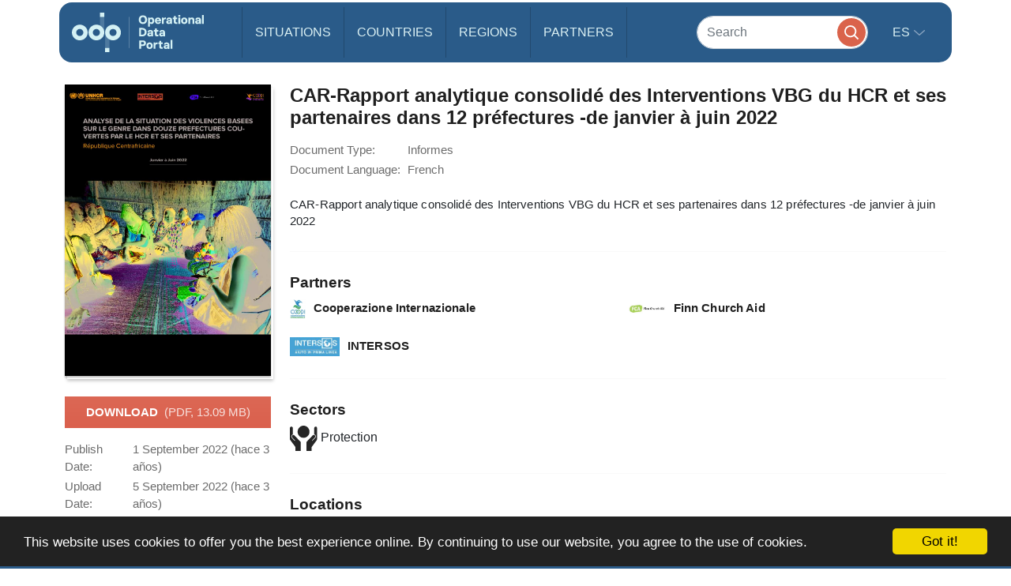

--- FILE ---
content_type: application/javascript
request_url: https://data.unhcr.org/build/961.f0fe1a44.js
body_size: 102624
content:
/*! For license information please see 961.f0fe1a44.js.LICENSE.txt */
(self.webpackChunk=self.webpackChunk||[]).push([[961],{1469:(e,t,n)=>{"use strict";var r=n(87433);e.exports=function(e,t){return new(r(e))(0===t?0:t)}},1625:(e,t,n)=>{"use strict";var r=n(79504);e.exports=r({}.isPrototypeOf)},4055:(e,t,n)=>{"use strict";var r=n(44576),o=n(20034),i=r.document,s=o(i)&&o(i.createElement);e.exports=function(e){return s?i.createElement(e):{}}},4495:(e,t,n)=>{"use strict";var r=n(39519),o=n(79039),i=n(44576).String;e.exports=!!Object.getOwnPropertySymbols&&!o(function(){var e=Symbol("symbol detection");return!i(e)||!(Object(e)instanceof Symbol)||!Symbol.sham&&r&&r<41})},6980:e=>{"use strict";e.exports=function(e,t){return{enumerable:!(1&e),configurable:!(2&e),writable:!(4&e),value:t}}},7040:(e,t,n)=>{"use strict";var r=n(4495);e.exports=r&&!Symbol.sham&&"symbol"==typeof Symbol.iterator},10350:(e,t,n)=>{"use strict";var r=n(43724),o=n(39297),i=Function.prototype,s=r&&Object.getOwnPropertyDescriptor,a=o(i,"name"),u=a&&"something"===function(){}.name,c=a&&(!r||r&&s(i,"name").configurable);e.exports={EXISTS:a,PROPER:u,CONFIGURABLE:c}},10757:(e,t,n)=>{"use strict";var r=n(97751),o=n(94901),i=n(1625),s=n(7040),a=Object;e.exports=s?function(e){return"symbol"==typeof e}:function(e){var t=r("Symbol");return o(t)&&i(t.prototype,a(e))}},16823:e=>{"use strict";var t=String;e.exports=function(e){try{return t(e)}catch(e){return"Object"}}},18014:(e,t,n)=>{"use strict";var r=n(91291),o=Math.min;e.exports=function(e){var t=r(e);return t>0?o(t,9007199254740991):0}},19617:(e,t,n)=>{"use strict";var r=n(25397),o=n(35610),i=n(26198),s=function(e){return function(t,n,s){var a=r(t),u=i(a);if(0===u)return!e&&-1;var c,l=o(s,u);if(e&&n!=n){for(;u>l;)if((c=a[l++])!=c)return!0}else for(;u>l;l++)if((e||l in a)&&a[l]===n)return e||l||0;return!e&&-1}};e.exports={includes:s(!0),indexOf:s(!1)}},20034:(e,t,n)=>{"use strict";var r=n(94901);e.exports=function(e){return"object"==typeof e?null!==e:r(e)}},22195:(e,t,n)=>{"use strict";var r=n(79504),o=r({}.toString),i=r("".slice);e.exports=function(e){return i(o(e),8,-1)}},24913:(e,t,n)=>{"use strict";var r=n(43724),o=n(35917),i=n(48686),s=n(28551),a=n(56969),u=TypeError,c=Object.defineProperty,l=Object.getOwnPropertyDescriptor,f="enumerable",p="configurable",d="writable";t.f=r?i?function(e,t,n){if(s(e),t=a(t),s(n),"function"==typeof e&&"prototype"===t&&"value"in n&&d in n&&!n[d]){var r=l(e,t);r&&r[d]&&(e[t]=n.value,n={configurable:p in n?n[p]:r[p],enumerable:f in n?n[f]:r[f],writable:!1})}return c(e,t,n)}:c:function(e,t,n){if(s(e),t=a(t),s(n),o)try{return c(e,t,n)}catch(e){}if("get"in n||"set"in n)throw new u("Accessors not supported");return"value"in n&&(e[t]=n.value),e}},25397:(e,t,n)=>{"use strict";var r=n(47055),o=n(67750);e.exports=function(e){return r(o(e))}},25745:(e,t,n)=>{"use strict";var r=n(77629);e.exports=function(e,t){return r[e]||(r[e]=t||{})}},26099:(e,t,n)=>{"use strict";var r=n(92140),o=n(36840),i=n(53179);r||o(Object.prototype,"toString",i,{unsafe:!0})},26198:(e,t,n)=>{"use strict";var r=n(18014);e.exports=function(e){return r(e.length)}},27476:(e,t,n)=>{"use strict";var r=n(22195),o=n(79504);e.exports=function(e){if("Function"===r(e))return o(e)}},28551:(e,t,n)=>{"use strict";var r=n(20034),o=String,i=TypeError;e.exports=function(e){if(r(e))return e;throw new i(o(e)+" is not an object")}},30421:e=>{"use strict";e.exports={}},33392:(e,t,n)=>{"use strict";var r=n(79504),o=0,i=Math.random(),s=r(1.1.toString);e.exports=function(e){return"Symbol("+(void 0===e?"":e)+")_"+s(++o+i,36)}},33517:(e,t,n)=>{"use strict";var r=n(79504),o=n(79039),i=n(94901),s=n(36955),a=n(97751),u=n(33706),c=function(){},l=a("Reflect","construct"),f=/^\s*(?:class|function)\b/,p=r(f.exec),d=!f.test(c),h=function(e){if(!i(e))return!1;try{return l(c,[],e),!0}catch(e){return!1}},v=function(e){if(!i(e))return!1;switch(s(e)){case"AsyncFunction":case"GeneratorFunction":case"AsyncGeneratorFunction":return!1}try{return d||!!p(f,u(e))}catch(e){return!0}};v.sham=!0,e.exports=!l||o(function(){var e;return h(h.call)||!h(Object)||!h(function(){e=!0})||e})?v:h},33706:(e,t,n)=>{"use strict";var r=n(79504),o=n(94901),i=n(77629),s=r(Function.toString);o(i.inspectSource)||(i.inspectSource=function(e){return s(e)}),e.exports=i.inspectSource},33717:(e,t)=>{"use strict";t.f=Object.getOwnPropertySymbols},34376:(e,t,n)=>{"use strict";var r=n(22195);e.exports=Array.isArray||function(e){return"Array"===r(e)}},35031:(e,t,n)=>{"use strict";var r=n(97751),o=n(79504),i=n(38480),s=n(33717),a=n(28551),u=o([].concat);e.exports=r("Reflect","ownKeys")||function(e){var t=i.f(a(e)),n=s.f;return n?u(t,n(e)):t}},35610:(e,t,n)=>{"use strict";var r=n(91291),o=Math.max,i=Math.min;e.exports=function(e,t){var n=r(e);return n<0?o(n+t,0):i(n,t)}},35917:(e,t,n)=>{"use strict";var r=n(43724),o=n(79039),i=n(4055);e.exports=!r&&!o(function(){return 7!==Object.defineProperty(i("div"),"a",{get:function(){return 7}}).a})},36840:(e,t,n)=>{"use strict";var r=n(94901),o=n(24913),i=n(50283),s=n(39433);e.exports=function(e,t,n,a){a||(a={});var u=a.enumerable,c=void 0!==a.name?a.name:t;if(r(n)&&i(n,c,a),a.global)u?e[t]=n:s(t,n);else{try{a.unsafe?e[t]&&(u=!0):delete e[t]}catch(e){}u?e[t]=n:o.f(e,t,{value:n,enumerable:!1,configurable:!a.nonConfigurable,writable:!a.nonWritable})}return e}},36955:(e,t,n)=>{"use strict";var r=n(92140),o=n(94901),i=n(22195),s=n(78227)("toStringTag"),a=Object,u="Arguments"===i(function(){return arguments}());e.exports=r?i:function(e){var t,n,r;return void 0===e?"Undefined":null===e?"Null":"string"==typeof(n=function(e,t){try{return e[t]}catch(e){}}(t=a(e),s))?n:u?i(t):"Object"===(r=i(t))&&o(t.callee)?"Arguments":r}},38480:(e,t,n)=>{"use strict";var r=n(61828),o=n(88727).concat("length","prototype");t.f=Object.getOwnPropertyNames||function(e){return r(e,o)}},39297:(e,t,n)=>{"use strict";var r=n(79504),o=n(48981),i=r({}.hasOwnProperty);e.exports=Object.hasOwn||function(e,t){return i(o(e),t)}},39433:(e,t,n)=>{"use strict";var r=n(44576),o=Object.defineProperty;e.exports=function(e,t){try{o(r,e,{value:t,configurable:!0,writable:!0})}catch(n){r[e]=t}return t}},39519:(e,t,n)=>{"use strict";var r,o,i=n(44576),s=n(82839),a=i.process,u=i.Deno,c=a&&a.versions||u&&u.version,l=c&&c.v8;l&&(o=(r=l.split("."))[0]>0&&r[0]<4?1:+(r[0]+r[1])),!o&&s&&(!(r=s.match(/Edge\/(\d+)/))||r[1]>=74)&&(r=s.match(/Chrome\/(\d+)/))&&(o=+r[1]),e.exports=o},40616:(e,t,n)=>{"use strict";var r=n(79039);e.exports=!r(function(){var e=function(){}.bind();return"function"!=typeof e||e.hasOwnProperty("prototype")})},43724:(e,t,n)=>{"use strict";var r=n(79039);e.exports=!r(function(){return 7!==Object.defineProperty({},1,{get:function(){return 7}})[1]})},44576:function(e,t,n){"use strict";var r=function(e){return e&&e.Math===Math&&e};e.exports=r("object"==typeof globalThis&&globalThis)||r("object"==typeof window&&window)||r("object"==typeof self&&self)||r("object"==typeof n.g&&n.g)||r("object"==typeof this&&this)||function(){return this}()||Function("return this")()},46518:(e,t,n)=>{"use strict";var r=n(44576),o=n(77347).f,i=n(66699),s=n(36840),a=n(39433),u=n(77740),c=n(92796);e.exports=function(e,t){var n,l,f,p,d,h=e.target,v=e.global,g=e.stat;if(n=v?r:g?r[h]||a(h,{}):r[h]&&r[h].prototype)for(l in t){if(p=t[l],f=e.dontCallGetSet?(d=o(n,l))&&d.value:n[l],!c(v?l:h+(g?".":"#")+l,e.forced)&&void 0!==f){if(typeof p==typeof f)continue;u(p,f)}(e.sham||f&&f.sham)&&i(p,"sham",!0),s(n,l,p,e)}}},47055:(e,t,n)=>{"use strict";var r=n(79504),o=n(79039),i=n(22195),s=Object,a=r("".split);e.exports=o(function(){return!s("z").propertyIsEnumerable(0)})?function(e){return"String"===i(e)?a(e,""):s(e)}:s},48686:(e,t,n)=>{"use strict";var r=n(43724),o=n(79039);e.exports=r&&o(function(){return 42!==Object.defineProperty(function(){},"prototype",{value:42,writable:!1}).prototype})},48773:(e,t)=>{"use strict";var n={}.propertyIsEnumerable,r=Object.getOwnPropertyDescriptor,o=r&&!n.call({1:2},1);t.f=o?function(e){var t=r(this,e);return!!t&&t.enumerable}:n},48981:(e,t,n)=>{"use strict";var r=n(67750),o=Object;e.exports=function(e){return o(r(e))}},50283:(e,t,n)=>{"use strict";var r=n(79504),o=n(79039),i=n(94901),s=n(39297),a=n(43724),u=n(10350).CONFIGURABLE,c=n(33706),l=n(91181),f=l.enforce,p=l.get,d=String,h=Object.defineProperty,v=r("".slice),g=r("".replace),y=r([].join),m=a&&!o(function(){return 8!==h(function(){},"length",{value:8}).length}),x=String(String).split("String"),b=e.exports=function(e,t,n){"Symbol("===v(d(t),0,7)&&(t="["+g(d(t),/^Symbol\(([^)]*)\).*$/,"$1")+"]"),n&&n.getter&&(t="get "+t),n&&n.setter&&(t="set "+t),(!s(e,"name")||u&&e.name!==t)&&(a?h(e,"name",{value:t,configurable:!0}):e.name=t),m&&n&&s(n,"arity")&&e.length!==n.arity&&h(e,"length",{value:n.arity});try{n&&s(n,"constructor")&&n.constructor?a&&h(e,"prototype",{writable:!1}):e.prototype&&(e.prototype=void 0)}catch(e){}var r=f(e);return s(r,"source")||(r.source=y(x,"string"==typeof t?t:"")),e};Function.prototype.toString=b(function(){return i(this)&&p(this).source||c(this)},"toString")},53179:(e,t,n)=>{"use strict";var r=n(92140),o=n(36955);e.exports=r?{}.toString:function(){return"[object "+o(this)+"]"}},55966:(e,t,n)=>{"use strict";var r=n(79306),o=n(64117);e.exports=function(e,t){var n=e[t];return o(n)?void 0:r(n)}},56969:(e,t,n)=>{"use strict";var r=n(72777),o=n(10757);e.exports=function(e){var t=r(e,"string");return o(t)?t:t+""}},58622:(e,t,n)=>{"use strict";var r=n(44576),o=n(94901),i=r.WeakMap;e.exports=o(i)&&/native code/.test(String(i))},59213:(e,t,n)=>{"use strict";var r=n(76080),o=n(79504),i=n(47055),s=n(48981),a=n(26198),u=n(1469),c=o([].push),l=function(e){var t=1===e,n=2===e,o=3===e,l=4===e,f=6===e,p=7===e,d=5===e||f;return function(h,v,g,y){for(var m,x,b=s(h),w=i(b),T=a(w),S=r(v,g),C=0,j=y||u,E=t?j(h,T):n||p?j(h,0):void 0;T>C;C++)if((d||C in w)&&(x=S(m=w[C],C,b),e))if(t)E[C]=x;else if(x)switch(e){case 3:return!0;case 5:return m;case 6:return C;case 2:c(E,m)}else switch(e){case 4:return!1;case 7:c(E,m)}return f?-1:o||l?l:E}};e.exports={forEach:l(0),map:l(1),filter:l(2),some:l(3),every:l(4),find:l(5),findIndex:l(6),filterReject:l(7)}},61828:(e,t,n)=>{"use strict";var r=n(79504),o=n(39297),i=n(25397),s=n(19617).indexOf,a=n(30421),u=r([].push);e.exports=function(e,t){var n,r=i(e),c=0,l=[];for(n in r)!o(a,n)&&o(r,n)&&u(l,n);for(;t.length>c;)o(r,n=t[c++])&&(~s(l,n)||u(l,n));return l}},62062:(e,t,n)=>{"use strict";var r=n(46518),o=n(59213).map;r({target:"Array",proto:!0,forced:!n(70597)("map")},{map:function(e){return o(this,e,arguments.length>1?arguments[1]:void 0)}})},64117:e=>{"use strict";e.exports=function(e){return null==e}},66119:(e,t,n)=>{"use strict";var r=n(25745),o=n(33392),i=r("keys");e.exports=function(e){return i[e]||(i[e]=o(e))}},66699:(e,t,n)=>{"use strict";var r=n(43724),o=n(24913),i=n(6980);e.exports=r?function(e,t,n){return o.f(e,t,i(1,n))}:function(e,t,n){return e[t]=n,e}},67750:(e,t,n)=>{"use strict";var r=n(64117),o=TypeError;e.exports=function(e){if(r(e))throw new o("Can't call method on "+e);return e}},69565:(e,t,n)=>{"use strict";var r=n(40616),o=Function.prototype.call;e.exports=r?o.bind(o):function(){return o.apply(o,arguments)}},70597:(e,t,n)=>{"use strict";var r=n(79039),o=n(78227),i=n(39519),s=o("species");e.exports=function(e){return i>=51||!r(function(){var t=[];return(t.constructor={})[s]=function(){return{foo:1}},1!==t[e](Boolean).foo})}},72777:(e,t,n)=>{"use strict";var r=n(69565),o=n(20034),i=n(10757),s=n(55966),a=n(84270),u=n(78227),c=TypeError,l=u("toPrimitive");e.exports=function(e,t){if(!o(e)||i(e))return e;var n,u=s(e,l);if(u){if(void 0===t&&(t="default"),n=r(u,e,t),!o(n)||i(n))return n;throw new c("Can't convert object to primitive value")}return void 0===t&&(t="number"),a(e,t)}},74692:function(e,t){var n;!function(t,n){"use strict";"object"==typeof e.exports?e.exports=t.document?n(t,!0):function(e){if(!e.document)throw new Error("jQuery requires a window with a document");return n(e)}:n(t)}("undefined"!=typeof window?window:this,function(r,o){"use strict";var i=[],s=Object.getPrototypeOf,a=i.slice,u=i.flat?function(e){return i.flat.call(e)}:function(e){return i.concat.apply([],e)},c=i.push,l=i.indexOf,f={},p=f.toString,d=f.hasOwnProperty,h=d.toString,v=h.call(Object),g={},y=function(e){return"function"==typeof e&&"number"!=typeof e.nodeType&&"function"!=typeof e.item},m=function(e){return null!=e&&e===e.window},x=r.document,b={type:!0,src:!0,nonce:!0,noModule:!0};function w(e,t,n){var r,o,i=(n=n||x).createElement("script");if(i.text=e,t)for(r in b)(o=t[r]||t.getAttribute&&t.getAttribute(r))&&i.setAttribute(r,o);n.head.appendChild(i).parentNode.removeChild(i)}function T(e){return null==e?e+"":"object"==typeof e||"function"==typeof e?f[p.call(e)]||"object":typeof e}var S="3.7.1",C=/HTML$/i,j=function(e,t){return new j.fn.init(e,t)};function E(e){var t=!!e&&"length"in e&&e.length,n=T(e);return!y(e)&&!m(e)&&("array"===n||0===t||"number"==typeof t&&t>0&&t-1 in e)}function k(e,t){return e.nodeName&&e.nodeName.toLowerCase()===t.toLowerCase()}j.fn=j.prototype={jquery:S,constructor:j,length:0,toArray:function(){return a.call(this)},get:function(e){return null==e?a.call(this):e<0?this[e+this.length]:this[e]},pushStack:function(e){var t=j.merge(this.constructor(),e);return t.prevObject=this,t},each:function(e){return j.each(this,e)},map:function(e){return this.pushStack(j.map(this,function(t,n){return e.call(t,n,t)}))},slice:function(){return this.pushStack(a.apply(this,arguments))},first:function(){return this.eq(0)},last:function(){return this.eq(-1)},even:function(){return this.pushStack(j.grep(this,function(e,t){return(t+1)%2}))},odd:function(){return this.pushStack(j.grep(this,function(e,t){return t%2}))},eq:function(e){var t=this.length,n=+e+(e<0?t:0);return this.pushStack(n>=0&&n<t?[this[n]]:[])},end:function(){return this.prevObject||this.constructor()},push:c,sort:i.sort,splice:i.splice},j.extend=j.fn.extend=function(){var e,t,n,r,o,i,s=arguments[0]||{},a=1,u=arguments.length,c=!1;for("boolean"==typeof s&&(c=s,s=arguments[a]||{},a++),"object"==typeof s||y(s)||(s={}),a===u&&(s=this,a--);a<u;a++)if(null!=(e=arguments[a]))for(t in e)r=e[t],"__proto__"!==t&&s!==r&&(c&&r&&(j.isPlainObject(r)||(o=Array.isArray(r)))?(n=s[t],i=o&&!Array.isArray(n)?[]:o||j.isPlainObject(n)?n:{},o=!1,s[t]=j.extend(c,i,r)):void 0!==r&&(s[t]=r));return s},j.extend({expando:"jQuery"+(S+Math.random()).replace(/\D/g,""),isReady:!0,error:function(e){throw new Error(e)},noop:function(){},isPlainObject:function(e){var t,n;return!(!e||"[object Object]"!==p.call(e))&&(!(t=s(e))||"function"==typeof(n=d.call(t,"constructor")&&t.constructor)&&h.call(n)===v)},isEmptyObject:function(e){var t;for(t in e)return!1;return!0},globalEval:function(e,t,n){w(e,{nonce:t&&t.nonce},n)},each:function(e,t){var n,r=0;if(E(e))for(n=e.length;r<n&&!1!==t.call(e[r],r,e[r]);r++);else for(r in e)if(!1===t.call(e[r],r,e[r]))break;return e},text:function(e){var t,n="",r=0,o=e.nodeType;if(!o)for(;t=e[r++];)n+=j.text(t);return 1===o||11===o?e.textContent:9===o?e.documentElement.textContent:3===o||4===o?e.nodeValue:n},makeArray:function(e,t){var n=t||[];return null!=e&&(E(Object(e))?j.merge(n,"string"==typeof e?[e]:e):c.call(n,e)),n},inArray:function(e,t,n){return null==t?-1:l.call(t,e,n)},isXMLDoc:function(e){var t=e&&e.namespaceURI,n=e&&(e.ownerDocument||e).documentElement;return!C.test(t||n&&n.nodeName||"HTML")},merge:function(e,t){for(var n=+t.length,r=0,o=e.length;r<n;r++)e[o++]=t[r];return e.length=o,e},grep:function(e,t,n){for(var r=[],o=0,i=e.length,s=!n;o<i;o++)!t(e[o],o)!==s&&r.push(e[o]);return r},map:function(e,t,n){var r,o,i=0,s=[];if(E(e))for(r=e.length;i<r;i++)null!=(o=t(e[i],i,n))&&s.push(o);else for(i in e)null!=(o=t(e[i],i,n))&&s.push(o);return u(s)},guid:1,support:g}),"function"==typeof Symbol&&(j.fn[Symbol.iterator]=i[Symbol.iterator]),j.each("Boolean Number String Function Array Date RegExp Object Error Symbol".split(" "),function(e,t){f["[object "+t+"]"]=t.toLowerCase()});var A=i.pop,D=i.sort,O=i.splice,N="[\\x20\\t\\r\\n\\f]",L=new RegExp("^"+N+"+|((?:^|[^\\\\])(?:\\\\.)*)"+N+"+$","g");j.contains=function(e,t){var n=t&&t.parentNode;return e===n||!(!n||1!==n.nodeType||!(e.contains?e.contains(n):e.compareDocumentPosition&&16&e.compareDocumentPosition(n)))};var q=/([\0-\x1f\x7f]|^-?\d)|^-$|[^\x80-\uFFFF\w-]/g;function P(e,t){return t?"\0"===e?"�":e.slice(0,-1)+"\\"+e.charCodeAt(e.length-1).toString(16)+" ":"\\"+e}j.escapeSelector=function(e){return(e+"").replace(q,P)};var H=x,M=c;!function(){var e,t,n,o,s,u,c,f,p,h,v=M,y=j.expando,m=0,x=0,b=ee(),w=ee(),T=ee(),S=ee(),C=function(e,t){return e===t&&(s=!0),0},E="checked|selected|async|autofocus|autoplay|controls|defer|disabled|hidden|ismap|loop|multiple|open|readonly|required|scoped",q="(?:\\\\[\\da-fA-F]{1,6}"+N+"?|\\\\[^\\r\\n\\f]|[\\w-]|[^\0-\\x7f])+",P="\\["+N+"*("+q+")(?:"+N+"*([*^$|!~]?=)"+N+"*(?:'((?:\\\\.|[^\\\\'])*)'|\"((?:\\\\.|[^\\\\\"])*)\"|("+q+"))|)"+N+"*\\]",R=":("+q+")(?:\\((('((?:\\\\.|[^\\\\'])*)'|\"((?:\\\\.|[^\\\\\"])*)\")|((?:\\\\.|[^\\\\()[\\]]|"+P+")*)|.*)\\)|)",F=new RegExp(N+"+","g"),I=new RegExp("^"+N+"*,"+N+"*"),W=new RegExp("^"+N+"*([>+~]|"+N+")"+N+"*"),$=new RegExp(N+"|>"),B=new RegExp(R),_=new RegExp("^"+q+"$"),z={ID:new RegExp("^#("+q+")"),CLASS:new RegExp("^\\.("+q+")"),TAG:new RegExp("^("+q+"|[*])"),ATTR:new RegExp("^"+P),PSEUDO:new RegExp("^"+R),CHILD:new RegExp("^:(only|first|last|nth|nth-last)-(child|of-type)(?:\\("+N+"*(even|odd|(([+-]|)(\\d*)n|)"+N+"*(?:([+-]|)"+N+"*(\\d+)|))"+N+"*\\)|)","i"),bool:new RegExp("^(?:"+E+")$","i"),needsContext:new RegExp("^"+N+"*[>+~]|:(even|odd|eq|gt|lt|nth|first|last)(?:\\("+N+"*((?:-\\d)?\\d*)"+N+"*\\)|)(?=[^-]|$)","i")},U=/^(?:input|select|textarea|button)$/i,X=/^h\d$/i,G=/^(?:#([\w-]+)|(\w+)|\.([\w-]+))$/,V=/[+~]/,Y=new RegExp("\\\\[\\da-fA-F]{1,6}"+N+"?|\\\\([^\\r\\n\\f])","g"),Q=function(e,t){var n="0x"+e.slice(1)-65536;return t||(n<0?String.fromCharCode(n+65536):String.fromCharCode(n>>10|55296,1023&n|56320))},J=function(){ue()},K=pe(function(e){return!0===e.disabled&&k(e,"fieldset")},{dir:"parentNode",next:"legend"});try{v.apply(i=a.call(H.childNodes),H.childNodes),i[H.childNodes.length].nodeType}catch(e){v={apply:function(e,t){M.apply(e,a.call(t))},call:function(e){M.apply(e,a.call(arguments,1))}}}function Z(e,t,n,r){var o,i,s,a,c,l,d,h=t&&t.ownerDocument,m=t?t.nodeType:9;if(n=n||[],"string"!=typeof e||!e||1!==m&&9!==m&&11!==m)return n;if(!r&&(ue(t),t=t||u,f)){if(11!==m&&(c=G.exec(e)))if(o=c[1]){if(9===m){if(!(s=t.getElementById(o)))return n;if(s.id===o)return v.call(n,s),n}else if(h&&(s=h.getElementById(o))&&Z.contains(t,s)&&s.id===o)return v.call(n,s),n}else{if(c[2])return v.apply(n,t.getElementsByTagName(e)),n;if((o=c[3])&&t.getElementsByClassName)return v.apply(n,t.getElementsByClassName(o)),n}if(!(S[e+" "]||p&&p.test(e))){if(d=e,h=t,1===m&&($.test(e)||W.test(e))){for((h=V.test(e)&&ae(t.parentNode)||t)==t&&g.scope||((a=t.getAttribute("id"))?a=j.escapeSelector(a):t.setAttribute("id",a=y)),i=(l=le(e)).length;i--;)l[i]=(a?"#"+a:":scope")+" "+fe(l[i]);d=l.join(",")}try{return v.apply(n,h.querySelectorAll(d)),n}catch(t){S(e,!0)}finally{a===y&&t.removeAttribute("id")}}}return me(e.replace(L,"$1"),t,n,r)}function ee(){var e=[];return function n(r,o){return e.push(r+" ")>t.cacheLength&&delete n[e.shift()],n[r+" "]=o}}function te(e){return e[y]=!0,e}function ne(e){var t=u.createElement("fieldset");try{return!!e(t)}catch(e){return!1}finally{t.parentNode&&t.parentNode.removeChild(t),t=null}}function re(e){return function(t){return k(t,"input")&&t.type===e}}function oe(e){return function(t){return(k(t,"input")||k(t,"button"))&&t.type===e}}function ie(e){return function(t){return"form"in t?t.parentNode&&!1===t.disabled?"label"in t?"label"in t.parentNode?t.parentNode.disabled===e:t.disabled===e:t.isDisabled===e||t.isDisabled!==!e&&K(t)===e:t.disabled===e:"label"in t&&t.disabled===e}}function se(e){return te(function(t){return t=+t,te(function(n,r){for(var o,i=e([],n.length,t),s=i.length;s--;)n[o=i[s]]&&(n[o]=!(r[o]=n[o]))})})}function ae(e){return e&&void 0!==e.getElementsByTagName&&e}function ue(e){var n,r=e?e.ownerDocument||e:H;return r!=u&&9===r.nodeType&&r.documentElement?(c=(u=r).documentElement,f=!j.isXMLDoc(u),h=c.matches||c.webkitMatchesSelector||c.msMatchesSelector,c.msMatchesSelector&&H!=u&&(n=u.defaultView)&&n.top!==n&&n.addEventListener("unload",J),g.getById=ne(function(e){return c.appendChild(e).id=j.expando,!u.getElementsByName||!u.getElementsByName(j.expando).length}),g.disconnectedMatch=ne(function(e){return h.call(e,"*")}),g.scope=ne(function(){return u.querySelectorAll(":scope")}),g.cssHas=ne(function(){try{return u.querySelector(":has(*,:jqfake)"),!1}catch(e){return!0}}),g.getById?(t.filter.ID=function(e){var t=e.replace(Y,Q);return function(e){return e.getAttribute("id")===t}},t.find.ID=function(e,t){if(void 0!==t.getElementById&&f){var n=t.getElementById(e);return n?[n]:[]}}):(t.filter.ID=function(e){var t=e.replace(Y,Q);return function(e){var n=void 0!==e.getAttributeNode&&e.getAttributeNode("id");return n&&n.value===t}},t.find.ID=function(e,t){if(void 0!==t.getElementById&&f){var n,r,o,i=t.getElementById(e);if(i){if((n=i.getAttributeNode("id"))&&n.value===e)return[i];for(o=t.getElementsByName(e),r=0;i=o[r++];)if((n=i.getAttributeNode("id"))&&n.value===e)return[i]}return[]}}),t.find.TAG=function(e,t){return void 0!==t.getElementsByTagName?t.getElementsByTagName(e):t.querySelectorAll(e)},t.find.CLASS=function(e,t){if(void 0!==t.getElementsByClassName&&f)return t.getElementsByClassName(e)},p=[],ne(function(e){var t;c.appendChild(e).innerHTML="<a id='"+y+"' href='' disabled='disabled'></a><select id='"+y+"-\r\\' disabled='disabled'><option selected=''></option></select>",e.querySelectorAll("[selected]").length||p.push("\\["+N+"*(?:value|"+E+")"),e.querySelectorAll("[id~="+y+"-]").length||p.push("~="),e.querySelectorAll("a#"+y+"+*").length||p.push(".#.+[+~]"),e.querySelectorAll(":checked").length||p.push(":checked"),(t=u.createElement("input")).setAttribute("type","hidden"),e.appendChild(t).setAttribute("name","D"),c.appendChild(e).disabled=!0,2!==e.querySelectorAll(":disabled").length&&p.push(":enabled",":disabled"),(t=u.createElement("input")).setAttribute("name",""),e.appendChild(t),e.querySelectorAll("[name='']").length||p.push("\\["+N+"*name"+N+"*="+N+"*(?:''|\"\")")}),g.cssHas||p.push(":has"),p=p.length&&new RegExp(p.join("|")),C=function(e,t){if(e===t)return s=!0,0;var n=!e.compareDocumentPosition-!t.compareDocumentPosition;return n||(1&(n=(e.ownerDocument||e)==(t.ownerDocument||t)?e.compareDocumentPosition(t):1)||!g.sortDetached&&t.compareDocumentPosition(e)===n?e===u||e.ownerDocument==H&&Z.contains(H,e)?-1:t===u||t.ownerDocument==H&&Z.contains(H,t)?1:o?l.call(o,e)-l.call(o,t):0:4&n?-1:1)},u):u}for(e in Z.matches=function(e,t){return Z(e,null,null,t)},Z.matchesSelector=function(e,t){if(ue(e),f&&!S[t+" "]&&(!p||!p.test(t)))try{var n=h.call(e,t);if(n||g.disconnectedMatch||e.document&&11!==e.document.nodeType)return n}catch(e){S(t,!0)}return Z(t,u,null,[e]).length>0},Z.contains=function(e,t){return(e.ownerDocument||e)!=u&&ue(e),j.contains(e,t)},Z.attr=function(e,n){(e.ownerDocument||e)!=u&&ue(e);var r=t.attrHandle[n.toLowerCase()],o=r&&d.call(t.attrHandle,n.toLowerCase())?r(e,n,!f):void 0;return void 0!==o?o:e.getAttribute(n)},Z.error=function(e){throw new Error("Syntax error, unrecognized expression: "+e)},j.uniqueSort=function(e){var t,n=[],r=0,i=0;if(s=!g.sortStable,o=!g.sortStable&&a.call(e,0),D.call(e,C),s){for(;t=e[i++];)t===e[i]&&(r=n.push(i));for(;r--;)O.call(e,n[r],1)}return o=null,e},j.fn.uniqueSort=function(){return this.pushStack(j.uniqueSort(a.apply(this)))},t=j.expr={cacheLength:50,createPseudo:te,match:z,attrHandle:{},find:{},relative:{">":{dir:"parentNode",first:!0}," ":{dir:"parentNode"},"+":{dir:"previousSibling",first:!0},"~":{dir:"previousSibling"}},preFilter:{ATTR:function(e){return e[1]=e[1].replace(Y,Q),e[3]=(e[3]||e[4]||e[5]||"").replace(Y,Q),"~="===e[2]&&(e[3]=" "+e[3]+" "),e.slice(0,4)},CHILD:function(e){return e[1]=e[1].toLowerCase(),"nth"===e[1].slice(0,3)?(e[3]||Z.error(e[0]),e[4]=+(e[4]?e[5]+(e[6]||1):2*("even"===e[3]||"odd"===e[3])),e[5]=+(e[7]+e[8]||"odd"===e[3])):e[3]&&Z.error(e[0]),e},PSEUDO:function(e){var t,n=!e[6]&&e[2];return z.CHILD.test(e[0])?null:(e[3]?e[2]=e[4]||e[5]||"":n&&B.test(n)&&(t=le(n,!0))&&(t=n.indexOf(")",n.length-t)-n.length)&&(e[0]=e[0].slice(0,t),e[2]=n.slice(0,t)),e.slice(0,3))}},filter:{TAG:function(e){var t=e.replace(Y,Q).toLowerCase();return"*"===e?function(){return!0}:function(e){return k(e,t)}},CLASS:function(e){var t=b[e+" "];return t||(t=new RegExp("(^|"+N+")"+e+"("+N+"|$)"))&&b(e,function(e){return t.test("string"==typeof e.className&&e.className||void 0!==e.getAttribute&&e.getAttribute("class")||"")})},ATTR:function(e,t,n){return function(r){var o=Z.attr(r,e);return null==o?"!="===t:!t||(o+="","="===t?o===n:"!="===t?o!==n:"^="===t?n&&0===o.indexOf(n):"*="===t?n&&o.indexOf(n)>-1:"$="===t?n&&o.slice(-n.length)===n:"~="===t?(" "+o.replace(F," ")+" ").indexOf(n)>-1:"|="===t&&(o===n||o.slice(0,n.length+1)===n+"-"))}},CHILD:function(e,t,n,r,o){var i="nth"!==e.slice(0,3),s="last"!==e.slice(-4),a="of-type"===t;return 1===r&&0===o?function(e){return!!e.parentNode}:function(t,n,u){var c,l,f,p,d,h=i!==s?"nextSibling":"previousSibling",v=t.parentNode,g=a&&t.nodeName.toLowerCase(),x=!u&&!a,b=!1;if(v){if(i){for(;h;){for(f=t;f=f[h];)if(a?k(f,g):1===f.nodeType)return!1;d=h="only"===e&&!d&&"nextSibling"}return!0}if(d=[s?v.firstChild:v.lastChild],s&&x){for(b=(p=(c=(l=v[y]||(v[y]={}))[e]||[])[0]===m&&c[1])&&c[2],f=p&&v.childNodes[p];f=++p&&f&&f[h]||(b=p=0)||d.pop();)if(1===f.nodeType&&++b&&f===t){l[e]=[m,p,b];break}}else if(x&&(b=p=(c=(l=t[y]||(t[y]={}))[e]||[])[0]===m&&c[1]),!1===b)for(;(f=++p&&f&&f[h]||(b=p=0)||d.pop())&&(!(a?k(f,g):1===f.nodeType)||!++b||(x&&((l=f[y]||(f[y]={}))[e]=[m,b]),f!==t)););return(b-=o)===r||b%r===0&&b/r>=0}}},PSEUDO:function(e,n){var r,o=t.pseudos[e]||t.setFilters[e.toLowerCase()]||Z.error("unsupported pseudo: "+e);return o[y]?o(n):o.length>1?(r=[e,e,"",n],t.setFilters.hasOwnProperty(e.toLowerCase())?te(function(e,t){for(var r,i=o(e,n),s=i.length;s--;)e[r=l.call(e,i[s])]=!(t[r]=i[s])}):function(e){return o(e,0,r)}):o}},pseudos:{not:te(function(e){var t=[],n=[],r=ye(e.replace(L,"$1"));return r[y]?te(function(e,t,n,o){for(var i,s=r(e,null,o,[]),a=e.length;a--;)(i=s[a])&&(e[a]=!(t[a]=i))}):function(e,o,i){return t[0]=e,r(t,null,i,n),t[0]=null,!n.pop()}}),has:te(function(e){return function(t){return Z(e,t).length>0}}),contains:te(function(e){return e=e.replace(Y,Q),function(t){return(t.textContent||j.text(t)).indexOf(e)>-1}}),lang:te(function(e){return _.test(e||"")||Z.error("unsupported lang: "+e),e=e.replace(Y,Q).toLowerCase(),function(t){var n;do{if(n=f?t.lang:t.getAttribute("xml:lang")||t.getAttribute("lang"))return(n=n.toLowerCase())===e||0===n.indexOf(e+"-")}while((t=t.parentNode)&&1===t.nodeType);return!1}}),target:function(e){var t=r.location&&r.location.hash;return t&&t.slice(1)===e.id},root:function(e){return e===c},focus:function(e){return e===function(){try{return u.activeElement}catch(e){}}()&&u.hasFocus()&&!!(e.type||e.href||~e.tabIndex)},enabled:ie(!1),disabled:ie(!0),checked:function(e){return k(e,"input")&&!!e.checked||k(e,"option")&&!!e.selected},selected:function(e){return e.parentNode&&e.parentNode.selectedIndex,!0===e.selected},empty:function(e){for(e=e.firstChild;e;e=e.nextSibling)if(e.nodeType<6)return!1;return!0},parent:function(e){return!t.pseudos.empty(e)},header:function(e){return X.test(e.nodeName)},input:function(e){return U.test(e.nodeName)},button:function(e){return k(e,"input")&&"button"===e.type||k(e,"button")},text:function(e){var t;return k(e,"input")&&"text"===e.type&&(null==(t=e.getAttribute("type"))||"text"===t.toLowerCase())},first:se(function(){return[0]}),last:se(function(e,t){return[t-1]}),eq:se(function(e,t,n){return[n<0?n+t:n]}),even:se(function(e,t){for(var n=0;n<t;n+=2)e.push(n);return e}),odd:se(function(e,t){for(var n=1;n<t;n+=2)e.push(n);return e}),lt:se(function(e,t,n){var r;for(r=n<0?n+t:n>t?t:n;--r>=0;)e.push(r);return e}),gt:se(function(e,t,n){for(var r=n<0?n+t:n;++r<t;)e.push(r);return e})}},t.pseudos.nth=t.pseudos.eq,{radio:!0,checkbox:!0,file:!0,password:!0,image:!0})t.pseudos[e]=re(e);for(e in{submit:!0,reset:!0})t.pseudos[e]=oe(e);function ce(){}function le(e,n){var r,o,i,s,a,u,c,l=w[e+" "];if(l)return n?0:l.slice(0);for(a=e,u=[],c=t.preFilter;a;){for(s in r&&!(o=I.exec(a))||(o&&(a=a.slice(o[0].length)||a),u.push(i=[])),r=!1,(o=W.exec(a))&&(r=o.shift(),i.push({value:r,type:o[0].replace(L," ")}),a=a.slice(r.length)),t.filter)!(o=z[s].exec(a))||c[s]&&!(o=c[s](o))||(r=o.shift(),i.push({value:r,type:s,matches:o}),a=a.slice(r.length));if(!r)break}return n?a.length:a?Z.error(e):w(e,u).slice(0)}function fe(e){for(var t=0,n=e.length,r="";t<n;t++)r+=e[t].value;return r}function pe(e,t,n){var r=t.dir,o=t.next,i=o||r,s=n&&"parentNode"===i,a=x++;return t.first?function(t,n,o){for(;t=t[r];)if(1===t.nodeType||s)return e(t,n,o);return!1}:function(t,n,u){var c,l,f=[m,a];if(u){for(;t=t[r];)if((1===t.nodeType||s)&&e(t,n,u))return!0}else for(;t=t[r];)if(1===t.nodeType||s)if(l=t[y]||(t[y]={}),o&&k(t,o))t=t[r]||t;else{if((c=l[i])&&c[0]===m&&c[1]===a)return f[2]=c[2];if(l[i]=f,f[2]=e(t,n,u))return!0}return!1}}function de(e){return e.length>1?function(t,n,r){for(var o=e.length;o--;)if(!e[o](t,n,r))return!1;return!0}:e[0]}function he(e,t,n,r,o){for(var i,s=[],a=0,u=e.length,c=null!=t;a<u;a++)(i=e[a])&&(n&&!n(i,r,o)||(s.push(i),c&&t.push(a)));return s}function ve(e,t,n,r,o,i){return r&&!r[y]&&(r=ve(r)),o&&!o[y]&&(o=ve(o,i)),te(function(i,s,a,u){var c,f,p,d,h=[],g=[],y=s.length,m=i||function(e,t,n){for(var r=0,o=t.length;r<o;r++)Z(e,t[r],n);return n}(t||"*",a.nodeType?[a]:a,[]),x=!e||!i&&t?m:he(m,h,e,a,u);if(n?n(x,d=o||(i?e:y||r)?[]:s,a,u):d=x,r)for(c=he(d,g),r(c,[],a,u),f=c.length;f--;)(p=c[f])&&(d[g[f]]=!(x[g[f]]=p));if(i){if(o||e){if(o){for(c=[],f=d.length;f--;)(p=d[f])&&c.push(x[f]=p);o(null,d=[],c,u)}for(f=d.length;f--;)(p=d[f])&&(c=o?l.call(i,p):h[f])>-1&&(i[c]=!(s[c]=p))}}else d=he(d===s?d.splice(y,d.length):d),o?o(null,s,d,u):v.apply(s,d)})}function ge(e){for(var r,o,i,s=e.length,a=t.relative[e[0].type],u=a||t.relative[" "],c=a?1:0,f=pe(function(e){return e===r},u,!0),p=pe(function(e){return l.call(r,e)>-1},u,!0),d=[function(e,t,o){var i=!a&&(o||t!=n)||((r=t).nodeType?f(e,t,o):p(e,t,o));return r=null,i}];c<s;c++)if(o=t.relative[e[c].type])d=[pe(de(d),o)];else{if((o=t.filter[e[c].type].apply(null,e[c].matches))[y]){for(i=++c;i<s&&!t.relative[e[i].type];i++);return ve(c>1&&de(d),c>1&&fe(e.slice(0,c-1).concat({value:" "===e[c-2].type?"*":""})).replace(L,"$1"),o,c<i&&ge(e.slice(c,i)),i<s&&ge(e=e.slice(i)),i<s&&fe(e))}d.push(o)}return de(d)}function ye(e,r){var o,i=[],s=[],a=T[e+" "];if(!a){for(r||(r=le(e)),o=r.length;o--;)(a=ge(r[o]))[y]?i.push(a):s.push(a);a=T(e,function(e,r){var o=r.length>0,i=e.length>0,s=function(s,a,c,l,p){var d,h,g,y=0,x="0",b=s&&[],w=[],T=n,S=s||i&&t.find.TAG("*",p),C=m+=null==T?1:Math.random()||.1,E=S.length;for(p&&(n=a==u||a||p);x!==E&&null!=(d=S[x]);x++){if(i&&d){for(h=0,a||d.ownerDocument==u||(ue(d),c=!f);g=e[h++];)if(g(d,a||u,c)){v.call(l,d);break}p&&(m=C)}o&&((d=!g&&d)&&y--,s&&b.push(d))}if(y+=x,o&&x!==y){for(h=0;g=r[h++];)g(b,w,a,c);if(s){if(y>0)for(;x--;)b[x]||w[x]||(w[x]=A.call(l));w=he(w)}v.apply(l,w),p&&!s&&w.length>0&&y+r.length>1&&j.uniqueSort(l)}return p&&(m=C,n=T),b};return o?te(s):s}(s,i)),a.selector=e}return a}function me(e,n,r,o){var i,s,a,u,c,l="function"==typeof e&&e,p=!o&&le(e=l.selector||e);if(r=r||[],1===p.length){if((s=p[0]=p[0].slice(0)).length>2&&"ID"===(a=s[0]).type&&9===n.nodeType&&f&&t.relative[s[1].type]){if(!(n=(t.find.ID(a.matches[0].replace(Y,Q),n)||[])[0]))return r;l&&(n=n.parentNode),e=e.slice(s.shift().value.length)}for(i=z.needsContext.test(e)?0:s.length;i--&&(a=s[i],!t.relative[u=a.type]);)if((c=t.find[u])&&(o=c(a.matches[0].replace(Y,Q),V.test(s[0].type)&&ae(n.parentNode)||n))){if(s.splice(i,1),!(e=o.length&&fe(s)))return v.apply(r,o),r;break}}return(l||ye(e,p))(o,n,!f,r,!n||V.test(e)&&ae(n.parentNode)||n),r}ce.prototype=t.filters=t.pseudos,t.setFilters=new ce,g.sortStable=y.split("").sort(C).join("")===y,ue(),g.sortDetached=ne(function(e){return 1&e.compareDocumentPosition(u.createElement("fieldset"))}),j.find=Z,j.expr[":"]=j.expr.pseudos,j.unique=j.uniqueSort,Z.compile=ye,Z.select=me,Z.setDocument=ue,Z.tokenize=le,Z.escape=j.escapeSelector,Z.getText=j.text,Z.isXML=j.isXMLDoc,Z.selectors=j.expr,Z.support=j.support,Z.uniqueSort=j.uniqueSort}();var R=function(e,t,n){for(var r=[],o=void 0!==n;(e=e[t])&&9!==e.nodeType;)if(1===e.nodeType){if(o&&j(e).is(n))break;r.push(e)}return r},F=function(e,t){for(var n=[];e;e=e.nextSibling)1===e.nodeType&&e!==t&&n.push(e);return n},I=j.expr.match.needsContext,W=/^<([a-z][^\/\0>:\x20\t\r\n\f]*)[\x20\t\r\n\f]*\/?>(?:<\/\1>|)$/i;function $(e,t,n){return y(t)?j.grep(e,function(e,r){return!!t.call(e,r,e)!==n}):t.nodeType?j.grep(e,function(e){return e===t!==n}):"string"!=typeof t?j.grep(e,function(e){return l.call(t,e)>-1!==n}):j.filter(t,e,n)}j.filter=function(e,t,n){var r=t[0];return n&&(e=":not("+e+")"),1===t.length&&1===r.nodeType?j.find.matchesSelector(r,e)?[r]:[]:j.find.matches(e,j.grep(t,function(e){return 1===e.nodeType}))},j.fn.extend({find:function(e){var t,n,r=this.length,o=this;if("string"!=typeof e)return this.pushStack(j(e).filter(function(){for(t=0;t<r;t++)if(j.contains(o[t],this))return!0}));for(n=this.pushStack([]),t=0;t<r;t++)j.find(e,o[t],n);return r>1?j.uniqueSort(n):n},filter:function(e){return this.pushStack($(this,e||[],!1))},not:function(e){return this.pushStack($(this,e||[],!0))},is:function(e){return!!$(this,"string"==typeof e&&I.test(e)?j(e):e||[],!1).length}});var B,_=/^(?:\s*(<[\w\W]+>)[^>]*|#([\w-]+))$/;(j.fn.init=function(e,t,n){var r,o;if(!e)return this;if(n=n||B,"string"==typeof e){if(!(r="<"===e[0]&&">"===e[e.length-1]&&e.length>=3?[null,e,null]:_.exec(e))||!r[1]&&t)return!t||t.jquery?(t||n).find(e):this.constructor(t).find(e);if(r[1]){if(t=t instanceof j?t[0]:t,j.merge(this,j.parseHTML(r[1],t&&t.nodeType?t.ownerDocument||t:x,!0)),W.test(r[1])&&j.isPlainObject(t))for(r in t)y(this[r])?this[r](t[r]):this.attr(r,t[r]);return this}return(o=x.getElementById(r[2]))&&(this[0]=o,this.length=1),this}return e.nodeType?(this[0]=e,this.length=1,this):y(e)?void 0!==n.ready?n.ready(e):e(j):j.makeArray(e,this)}).prototype=j.fn,B=j(x);var z=/^(?:parents|prev(?:Until|All))/,U={children:!0,contents:!0,next:!0,prev:!0};function X(e,t){for(;(e=e[t])&&1!==e.nodeType;);return e}j.fn.extend({has:function(e){var t=j(e,this),n=t.length;return this.filter(function(){for(var e=0;e<n;e++)if(j.contains(this,t[e]))return!0})},closest:function(e,t){var n,r=0,o=this.length,i=[],s="string"!=typeof e&&j(e);if(!I.test(e))for(;r<o;r++)for(n=this[r];n&&n!==t;n=n.parentNode)if(n.nodeType<11&&(s?s.index(n)>-1:1===n.nodeType&&j.find.matchesSelector(n,e))){i.push(n);break}return this.pushStack(i.length>1?j.uniqueSort(i):i)},index:function(e){return e?"string"==typeof e?l.call(j(e),this[0]):l.call(this,e.jquery?e[0]:e):this[0]&&this[0].parentNode?this.first().prevAll().length:-1},add:function(e,t){return this.pushStack(j.uniqueSort(j.merge(this.get(),j(e,t))))},addBack:function(e){return this.add(null==e?this.prevObject:this.prevObject.filter(e))}}),j.each({parent:function(e){var t=e.parentNode;return t&&11!==t.nodeType?t:null},parents:function(e){return R(e,"parentNode")},parentsUntil:function(e,t,n){return R(e,"parentNode",n)},next:function(e){return X(e,"nextSibling")},prev:function(e){return X(e,"previousSibling")},nextAll:function(e){return R(e,"nextSibling")},prevAll:function(e){return R(e,"previousSibling")},nextUntil:function(e,t,n){return R(e,"nextSibling",n)},prevUntil:function(e,t,n){return R(e,"previousSibling",n)},siblings:function(e){return F((e.parentNode||{}).firstChild,e)},children:function(e){return F(e.firstChild)},contents:function(e){return null!=e.contentDocument&&s(e.contentDocument)?e.contentDocument:(k(e,"template")&&(e=e.content||e),j.merge([],e.childNodes))}},function(e,t){j.fn[e]=function(n,r){var o=j.map(this,t,n);return"Until"!==e.slice(-5)&&(r=n),r&&"string"==typeof r&&(o=j.filter(r,o)),this.length>1&&(U[e]||j.uniqueSort(o),z.test(e)&&o.reverse()),this.pushStack(o)}});var G=/[^\x20\t\r\n\f]+/g;function V(e){return e}function Y(e){throw e}function Q(e,t,n,r){var o;try{e&&y(o=e.promise)?o.call(e).done(t).fail(n):e&&y(o=e.then)?o.call(e,t,n):t.apply(void 0,[e].slice(r))}catch(e){n.apply(void 0,[e])}}j.Callbacks=function(e){e="string"==typeof e?function(e){var t={};return j.each(e.match(G)||[],function(e,n){t[n]=!0}),t}(e):j.extend({},e);var t,n,r,o,i=[],s=[],a=-1,u=function(){for(o=o||e.once,r=t=!0;s.length;a=-1)for(n=s.shift();++a<i.length;)!1===i[a].apply(n[0],n[1])&&e.stopOnFalse&&(a=i.length,n=!1);e.memory||(n=!1),t=!1,o&&(i=n?[]:"")},c={add:function(){return i&&(n&&!t&&(a=i.length-1,s.push(n)),function t(n){j.each(n,function(n,r){y(r)?e.unique&&c.has(r)||i.push(r):r&&r.length&&"string"!==T(r)&&t(r)})}(arguments),n&&!t&&u()),this},remove:function(){return j.each(arguments,function(e,t){for(var n;(n=j.inArray(t,i,n))>-1;)i.splice(n,1),n<=a&&a--}),this},has:function(e){return e?j.inArray(e,i)>-1:i.length>0},empty:function(){return i&&(i=[]),this},disable:function(){return o=s=[],i=n="",this},disabled:function(){return!i},lock:function(){return o=s=[],n||t||(i=n=""),this},locked:function(){return!!o},fireWith:function(e,n){return o||(n=[e,(n=n||[]).slice?n.slice():n],s.push(n),t||u()),this},fire:function(){return c.fireWith(this,arguments),this},fired:function(){return!!r}};return c},j.extend({Deferred:function(e){var t=[["notify","progress",j.Callbacks("memory"),j.Callbacks("memory"),2],["resolve","done",j.Callbacks("once memory"),j.Callbacks("once memory"),0,"resolved"],["reject","fail",j.Callbacks("once memory"),j.Callbacks("once memory"),1,"rejected"]],n="pending",o={state:function(){return n},always:function(){return i.done(arguments).fail(arguments),this},catch:function(e){return o.then(null,e)},pipe:function(){var e=arguments;return j.Deferred(function(n){j.each(t,function(t,r){var o=y(e[r[4]])&&e[r[4]];i[r[1]](function(){var e=o&&o.apply(this,arguments);e&&y(e.promise)?e.promise().progress(n.notify).done(n.resolve).fail(n.reject):n[r[0]+"With"](this,o?[e]:arguments)})}),e=null}).promise()},then:function(e,n,o){var i=0;function s(e,t,n,o){return function(){var a=this,u=arguments,c=function(){var r,c;if(!(e<i)){if((r=n.apply(a,u))===t.promise())throw new TypeError("Thenable self-resolution");c=r&&("object"==typeof r||"function"==typeof r)&&r.then,y(c)?o?c.call(r,s(i,t,V,o),s(i,t,Y,o)):(i++,c.call(r,s(i,t,V,o),s(i,t,Y,o),s(i,t,V,t.notifyWith))):(n!==V&&(a=void 0,u=[r]),(o||t.resolveWith)(a,u))}},l=o?c:function(){try{c()}catch(r){j.Deferred.exceptionHook&&j.Deferred.exceptionHook(r,l.error),e+1>=i&&(n!==Y&&(a=void 0,u=[r]),t.rejectWith(a,u))}};e?l():(j.Deferred.getErrorHook?l.error=j.Deferred.getErrorHook():j.Deferred.getStackHook&&(l.error=j.Deferred.getStackHook()),r.setTimeout(l))}}return j.Deferred(function(r){t[0][3].add(s(0,r,y(o)?o:V,r.notifyWith)),t[1][3].add(s(0,r,y(e)?e:V)),t[2][3].add(s(0,r,y(n)?n:Y))}).promise()},promise:function(e){return null!=e?j.extend(e,o):o}},i={};return j.each(t,function(e,r){var s=r[2],a=r[5];o[r[1]]=s.add,a&&s.add(function(){n=a},t[3-e][2].disable,t[3-e][3].disable,t[0][2].lock,t[0][3].lock),s.add(r[3].fire),i[r[0]]=function(){return i[r[0]+"With"](this===i?void 0:this,arguments),this},i[r[0]+"With"]=s.fireWith}),o.promise(i),e&&e.call(i,i),i},when:function(e){var t=arguments.length,n=t,r=Array(n),o=a.call(arguments),i=j.Deferred(),s=function(e){return function(n){r[e]=this,o[e]=arguments.length>1?a.call(arguments):n,--t||i.resolveWith(r,o)}};if(t<=1&&(Q(e,i.done(s(n)).resolve,i.reject,!t),"pending"===i.state()||y(o[n]&&o[n].then)))return i.then();for(;n--;)Q(o[n],s(n),i.reject);return i.promise()}});var J=/^(Eval|Internal|Range|Reference|Syntax|Type|URI)Error$/;j.Deferred.exceptionHook=function(e,t){r.console&&r.console.warn&&e&&J.test(e.name)&&r.console.warn("jQuery.Deferred exception: "+e.message,e.stack,t)},j.readyException=function(e){r.setTimeout(function(){throw e})};var K=j.Deferred();function Z(){x.removeEventListener("DOMContentLoaded",Z),r.removeEventListener("load",Z),j.ready()}j.fn.ready=function(e){return K.then(e).catch(function(e){j.readyException(e)}),this},j.extend({isReady:!1,readyWait:1,ready:function(e){(!0===e?--j.readyWait:j.isReady)||(j.isReady=!0,!0!==e&&--j.readyWait>0||K.resolveWith(x,[j]))}}),j.ready.then=K.then,"complete"===x.readyState||"loading"!==x.readyState&&!x.documentElement.doScroll?r.setTimeout(j.ready):(x.addEventListener("DOMContentLoaded",Z),r.addEventListener("load",Z));var ee=function(e,t,n,r,o,i,s){var a=0,u=e.length,c=null==n;if("object"===T(n))for(a in o=!0,n)ee(e,t,a,n[a],!0,i,s);else if(void 0!==r&&(o=!0,y(r)||(s=!0),c&&(s?(t.call(e,r),t=null):(c=t,t=function(e,t,n){return c.call(j(e),n)})),t))for(;a<u;a++)t(e[a],n,s?r:r.call(e[a],a,t(e[a],n)));return o?e:c?t.call(e):u?t(e[0],n):i},te=/^-ms-/,ne=/-([a-z])/g;function re(e,t){return t.toUpperCase()}function oe(e){return e.replace(te,"ms-").replace(ne,re)}var ie=function(e){return 1===e.nodeType||9===e.nodeType||!+e.nodeType};function se(){this.expando=j.expando+se.uid++}se.uid=1,se.prototype={cache:function(e){var t=e[this.expando];return t||(t={},ie(e)&&(e.nodeType?e[this.expando]=t:Object.defineProperty(e,this.expando,{value:t,configurable:!0}))),t},set:function(e,t,n){var r,o=this.cache(e);if("string"==typeof t)o[oe(t)]=n;else for(r in t)o[oe(r)]=t[r];return o},get:function(e,t){return void 0===t?this.cache(e):e[this.expando]&&e[this.expando][oe(t)]},access:function(e,t,n){return void 0===t||t&&"string"==typeof t&&void 0===n?this.get(e,t):(this.set(e,t,n),void 0!==n?n:t)},remove:function(e,t){var n,r=e[this.expando];if(void 0!==r){if(void 0!==t){n=(t=Array.isArray(t)?t.map(oe):(t=oe(t))in r?[t]:t.match(G)||[]).length;for(;n--;)delete r[t[n]]}(void 0===t||j.isEmptyObject(r))&&(e.nodeType?e[this.expando]=void 0:delete e[this.expando])}},hasData:function(e){var t=e[this.expando];return void 0!==t&&!j.isEmptyObject(t)}};var ae=new se,ue=new se,ce=/^(?:\{[\w\W]*\}|\[[\w\W]*\])$/,le=/[A-Z]/g;function fe(e,t,n){var r;if(void 0===n&&1===e.nodeType)if(r="data-"+t.replace(le,"-$&").toLowerCase(),"string"==typeof(n=e.getAttribute(r))){try{n=function(e){return"true"===e||"false"!==e&&("null"===e?null:e===+e+""?+e:ce.test(e)?JSON.parse(e):e)}(n)}catch(e){}ue.set(e,t,n)}else n=void 0;return n}j.extend({hasData:function(e){return ue.hasData(e)||ae.hasData(e)},data:function(e,t,n){return ue.access(e,t,n)},removeData:function(e,t){ue.remove(e,t)},_data:function(e,t,n){return ae.access(e,t,n)},_removeData:function(e,t){ae.remove(e,t)}}),j.fn.extend({data:function(e,t){var n,r,o,i=this[0],s=i&&i.attributes;if(void 0===e){if(this.length&&(o=ue.get(i),1===i.nodeType&&!ae.get(i,"hasDataAttrs"))){for(n=s.length;n--;)s[n]&&0===(r=s[n].name).indexOf("data-")&&(r=oe(r.slice(5)),fe(i,r,o[r]));ae.set(i,"hasDataAttrs",!0)}return o}return"object"==typeof e?this.each(function(){ue.set(this,e)}):ee(this,function(t){var n;if(i&&void 0===t)return void 0!==(n=ue.get(i,e))||void 0!==(n=fe(i,e))?n:void 0;this.each(function(){ue.set(this,e,t)})},null,t,arguments.length>1,null,!0)},removeData:function(e){return this.each(function(){ue.remove(this,e)})}}),j.extend({queue:function(e,t,n){var r;if(e)return t=(t||"fx")+"queue",r=ae.get(e,t),n&&(!r||Array.isArray(n)?r=ae.access(e,t,j.makeArray(n)):r.push(n)),r||[]},dequeue:function(e,t){t=t||"fx";var n=j.queue(e,t),r=n.length,o=n.shift(),i=j._queueHooks(e,t);"inprogress"===o&&(o=n.shift(),r--),o&&("fx"===t&&n.unshift("inprogress"),delete i.stop,o.call(e,function(){j.dequeue(e,t)},i)),!r&&i&&i.empty.fire()},_queueHooks:function(e,t){var n=t+"queueHooks";return ae.get(e,n)||ae.access(e,n,{empty:j.Callbacks("once memory").add(function(){ae.remove(e,[t+"queue",n])})})}}),j.fn.extend({queue:function(e,t){var n=2;return"string"!=typeof e&&(t=e,e="fx",n--),arguments.length<n?j.queue(this[0],e):void 0===t?this:this.each(function(){var n=j.queue(this,e,t);j._queueHooks(this,e),"fx"===e&&"inprogress"!==n[0]&&j.dequeue(this,e)})},dequeue:function(e){return this.each(function(){j.dequeue(this,e)})},clearQueue:function(e){return this.queue(e||"fx",[])},promise:function(e,t){var n,r=1,o=j.Deferred(),i=this,s=this.length,a=function(){--r||o.resolveWith(i,[i])};for("string"!=typeof e&&(t=e,e=void 0),e=e||"fx";s--;)(n=ae.get(i[s],e+"queueHooks"))&&n.empty&&(r++,n.empty.add(a));return a(),o.promise(t)}});var pe=/[+-]?(?:\d*\.|)\d+(?:[eE][+-]?\d+|)/.source,de=new RegExp("^(?:([+-])=|)("+pe+")([a-z%]*)$","i"),he=["Top","Right","Bottom","Left"],ve=x.documentElement,ge=function(e){return j.contains(e.ownerDocument,e)},ye={composed:!0};ve.getRootNode&&(ge=function(e){return j.contains(e.ownerDocument,e)||e.getRootNode(ye)===e.ownerDocument});var me=function(e,t){return"none"===(e=t||e).style.display||""===e.style.display&&ge(e)&&"none"===j.css(e,"display")};function xe(e,t,n,r){var o,i,s=20,a=r?function(){return r.cur()}:function(){return j.css(e,t,"")},u=a(),c=n&&n[3]||(j.cssNumber[t]?"":"px"),l=e.nodeType&&(j.cssNumber[t]||"px"!==c&&+u)&&de.exec(j.css(e,t));if(l&&l[3]!==c){for(u/=2,c=c||l[3],l=+u||1;s--;)j.style(e,t,l+c),(1-i)*(1-(i=a()/u||.5))<=0&&(s=0),l/=i;l*=2,j.style(e,t,l+c),n=n||[]}return n&&(l=+l||+u||0,o=n[1]?l+(n[1]+1)*n[2]:+n[2],r&&(r.unit=c,r.start=l,r.end=o)),o}var be={};function we(e){var t,n=e.ownerDocument,r=e.nodeName,o=be[r];return o||(t=n.body.appendChild(n.createElement(r)),o=j.css(t,"display"),t.parentNode.removeChild(t),"none"===o&&(o="block"),be[r]=o,o)}function Te(e,t){for(var n,r,o=[],i=0,s=e.length;i<s;i++)(r=e[i]).style&&(n=r.style.display,t?("none"===n&&(o[i]=ae.get(r,"display")||null,o[i]||(r.style.display="")),""===r.style.display&&me(r)&&(o[i]=we(r))):"none"!==n&&(o[i]="none",ae.set(r,"display",n)));for(i=0;i<s;i++)null!=o[i]&&(e[i].style.display=o[i]);return e}j.fn.extend({show:function(){return Te(this,!0)},hide:function(){return Te(this)},toggle:function(e){return"boolean"==typeof e?e?this.show():this.hide():this.each(function(){me(this)?j(this).show():j(this).hide()})}});var Se,Ce,je=/^(?:checkbox|radio)$/i,Ee=/<([a-z][^\/\0>\x20\t\r\n\f]*)/i,ke=/^$|^module$|\/(?:java|ecma)script/i;Se=x.createDocumentFragment().appendChild(x.createElement("div")),(Ce=x.createElement("input")).setAttribute("type","radio"),Ce.setAttribute("checked","checked"),Ce.setAttribute("name","t"),Se.appendChild(Ce),g.checkClone=Se.cloneNode(!0).cloneNode(!0).lastChild.checked,Se.innerHTML="<textarea>x</textarea>",g.noCloneChecked=!!Se.cloneNode(!0).lastChild.defaultValue,Se.innerHTML="<option></option>",g.option=!!Se.lastChild;var Ae={thead:[1,"<table>","</table>"],col:[2,"<table><colgroup>","</colgroup></table>"],tr:[2,"<table><tbody>","</tbody></table>"],td:[3,"<table><tbody><tr>","</tr></tbody></table>"],_default:[0,"",""]};function De(e,t){var n;return n=void 0!==e.getElementsByTagName?e.getElementsByTagName(t||"*"):void 0!==e.querySelectorAll?e.querySelectorAll(t||"*"):[],void 0===t||t&&k(e,t)?j.merge([e],n):n}function Oe(e,t){for(var n=0,r=e.length;n<r;n++)ae.set(e[n],"globalEval",!t||ae.get(t[n],"globalEval"))}Ae.tbody=Ae.tfoot=Ae.colgroup=Ae.caption=Ae.thead,Ae.th=Ae.td,g.option||(Ae.optgroup=Ae.option=[1,"<select multiple='multiple'>","</select>"]);var Ne=/<|&#?\w+;/;function Le(e,t,n,r,o){for(var i,s,a,u,c,l,f=t.createDocumentFragment(),p=[],d=0,h=e.length;d<h;d++)if((i=e[d])||0===i)if("object"===T(i))j.merge(p,i.nodeType?[i]:i);else if(Ne.test(i)){for(s=s||f.appendChild(t.createElement("div")),a=(Ee.exec(i)||["",""])[1].toLowerCase(),u=Ae[a]||Ae._default,s.innerHTML=u[1]+j.htmlPrefilter(i)+u[2],l=u[0];l--;)s=s.lastChild;j.merge(p,s.childNodes),(s=f.firstChild).textContent=""}else p.push(t.createTextNode(i));for(f.textContent="",d=0;i=p[d++];)if(r&&j.inArray(i,r)>-1)o&&o.push(i);else if(c=ge(i),s=De(f.appendChild(i),"script"),c&&Oe(s),n)for(l=0;i=s[l++];)ke.test(i.type||"")&&n.push(i);return f}var qe=/^([^.]*)(?:\.(.+)|)/;function Pe(){return!0}function He(){return!1}function Me(e,t,n,r,o,i){var s,a;if("object"==typeof t){for(a in"string"!=typeof n&&(r=r||n,n=void 0),t)Me(e,a,n,r,t[a],i);return e}if(null==r&&null==o?(o=n,r=n=void 0):null==o&&("string"==typeof n?(o=r,r=void 0):(o=r,r=n,n=void 0)),!1===o)o=He;else if(!o)return e;return 1===i&&(s=o,o=function(e){return j().off(e),s.apply(this,arguments)},o.guid=s.guid||(s.guid=j.guid++)),e.each(function(){j.event.add(this,t,o,r,n)})}function Re(e,t,n){n?(ae.set(e,t,!1),j.event.add(e,t,{namespace:!1,handler:function(e){var n,r=ae.get(this,t);if(1&e.isTrigger&&this[t]){if(r)(j.event.special[t]||{}).delegateType&&e.stopPropagation();else if(r=a.call(arguments),ae.set(this,t,r),this[t](),n=ae.get(this,t),ae.set(this,t,!1),r!==n)return e.stopImmediatePropagation(),e.preventDefault(),n}else r&&(ae.set(this,t,j.event.trigger(r[0],r.slice(1),this)),e.stopPropagation(),e.isImmediatePropagationStopped=Pe)}})):void 0===ae.get(e,t)&&j.event.add(e,t,Pe)}j.event={global:{},add:function(e,t,n,r,o){var i,s,a,u,c,l,f,p,d,h,v,g=ae.get(e);if(ie(e))for(n.handler&&(n=(i=n).handler,o=i.selector),o&&j.find.matchesSelector(ve,o),n.guid||(n.guid=j.guid++),(u=g.events)||(u=g.events=Object.create(null)),(s=g.handle)||(s=g.handle=function(t){return void 0!==j&&j.event.triggered!==t.type?j.event.dispatch.apply(e,arguments):void 0}),c=(t=(t||"").match(G)||[""]).length;c--;)d=v=(a=qe.exec(t[c])||[])[1],h=(a[2]||"").split(".").sort(),d&&(f=j.event.special[d]||{},d=(o?f.delegateType:f.bindType)||d,f=j.event.special[d]||{},l=j.extend({type:d,origType:v,data:r,handler:n,guid:n.guid,selector:o,needsContext:o&&j.expr.match.needsContext.test(o),namespace:h.join(".")},i),(p=u[d])||((p=u[d]=[]).delegateCount=0,f.setup&&!1!==f.setup.call(e,r,h,s)||e.addEventListener&&e.addEventListener(d,s)),f.add&&(f.add.call(e,l),l.handler.guid||(l.handler.guid=n.guid)),o?p.splice(p.delegateCount++,0,l):p.push(l),j.event.global[d]=!0)},remove:function(e,t,n,r,o){var i,s,a,u,c,l,f,p,d,h,v,g=ae.hasData(e)&&ae.get(e);if(g&&(u=g.events)){for(c=(t=(t||"").match(G)||[""]).length;c--;)if(d=v=(a=qe.exec(t[c])||[])[1],h=(a[2]||"").split(".").sort(),d){for(f=j.event.special[d]||{},p=u[d=(r?f.delegateType:f.bindType)||d]||[],a=a[2]&&new RegExp("(^|\\.)"+h.join("\\.(?:.*\\.|)")+"(\\.|$)"),s=i=p.length;i--;)l=p[i],!o&&v!==l.origType||n&&n.guid!==l.guid||a&&!a.test(l.namespace)||r&&r!==l.selector&&("**"!==r||!l.selector)||(p.splice(i,1),l.selector&&p.delegateCount--,f.remove&&f.remove.call(e,l));s&&!p.length&&(f.teardown&&!1!==f.teardown.call(e,h,g.handle)||j.removeEvent(e,d,g.handle),delete u[d])}else for(d in u)j.event.remove(e,d+t[c],n,r,!0);j.isEmptyObject(u)&&ae.remove(e,"handle events")}},dispatch:function(e){var t,n,r,o,i,s,a=new Array(arguments.length),u=j.event.fix(e),c=(ae.get(this,"events")||Object.create(null))[u.type]||[],l=j.event.special[u.type]||{};for(a[0]=u,t=1;t<arguments.length;t++)a[t]=arguments[t];if(u.delegateTarget=this,!l.preDispatch||!1!==l.preDispatch.call(this,u)){for(s=j.event.handlers.call(this,u,c),t=0;(o=s[t++])&&!u.isPropagationStopped();)for(u.currentTarget=o.elem,n=0;(i=o.handlers[n++])&&!u.isImmediatePropagationStopped();)u.rnamespace&&!1!==i.namespace&&!u.rnamespace.test(i.namespace)||(u.handleObj=i,u.data=i.data,void 0!==(r=((j.event.special[i.origType]||{}).handle||i.handler).apply(o.elem,a))&&!1===(u.result=r)&&(u.preventDefault(),u.stopPropagation()));return l.postDispatch&&l.postDispatch.call(this,u),u.result}},handlers:function(e,t){var n,r,o,i,s,a=[],u=t.delegateCount,c=e.target;if(u&&c.nodeType&&!("click"===e.type&&e.button>=1))for(;c!==this;c=c.parentNode||this)if(1===c.nodeType&&("click"!==e.type||!0!==c.disabled)){for(i=[],s={},n=0;n<u;n++)void 0===s[o=(r=t[n]).selector+" "]&&(s[o]=r.needsContext?j(o,this).index(c)>-1:j.find(o,this,null,[c]).length),s[o]&&i.push(r);i.length&&a.push({elem:c,handlers:i})}return c=this,u<t.length&&a.push({elem:c,handlers:t.slice(u)}),a},addProp:function(e,t){Object.defineProperty(j.Event.prototype,e,{enumerable:!0,configurable:!0,get:y(t)?function(){if(this.originalEvent)return t(this.originalEvent)}:function(){if(this.originalEvent)return this.originalEvent[e]},set:function(t){Object.defineProperty(this,e,{enumerable:!0,configurable:!0,writable:!0,value:t})}})},fix:function(e){return e[j.expando]?e:new j.Event(e)},special:{load:{noBubble:!0},click:{setup:function(e){var t=this||e;return je.test(t.type)&&t.click&&k(t,"input")&&Re(t,"click",!0),!1},trigger:function(e){var t=this||e;return je.test(t.type)&&t.click&&k(t,"input")&&Re(t,"click"),!0},_default:function(e){var t=e.target;return je.test(t.type)&&t.click&&k(t,"input")&&ae.get(t,"click")||k(t,"a")}},beforeunload:{postDispatch:function(e){void 0!==e.result&&e.originalEvent&&(e.originalEvent.returnValue=e.result)}}}},j.removeEvent=function(e,t,n){e.removeEventListener&&e.removeEventListener(t,n)},j.Event=function(e,t){if(!(this instanceof j.Event))return new j.Event(e,t);e&&e.type?(this.originalEvent=e,this.type=e.type,this.isDefaultPrevented=e.defaultPrevented||void 0===e.defaultPrevented&&!1===e.returnValue?Pe:He,this.target=e.target&&3===e.target.nodeType?e.target.parentNode:e.target,this.currentTarget=e.currentTarget,this.relatedTarget=e.relatedTarget):this.type=e,t&&j.extend(this,t),this.timeStamp=e&&e.timeStamp||Date.now(),this[j.expando]=!0},j.Event.prototype={constructor:j.Event,isDefaultPrevented:He,isPropagationStopped:He,isImmediatePropagationStopped:He,isSimulated:!1,preventDefault:function(){var e=this.originalEvent;this.isDefaultPrevented=Pe,e&&!this.isSimulated&&e.preventDefault()},stopPropagation:function(){var e=this.originalEvent;this.isPropagationStopped=Pe,e&&!this.isSimulated&&e.stopPropagation()},stopImmediatePropagation:function(){var e=this.originalEvent;this.isImmediatePropagationStopped=Pe,e&&!this.isSimulated&&e.stopImmediatePropagation(),this.stopPropagation()}},j.each({altKey:!0,bubbles:!0,cancelable:!0,changedTouches:!0,ctrlKey:!0,detail:!0,eventPhase:!0,metaKey:!0,pageX:!0,pageY:!0,shiftKey:!0,view:!0,char:!0,code:!0,charCode:!0,key:!0,keyCode:!0,button:!0,buttons:!0,clientX:!0,clientY:!0,offsetX:!0,offsetY:!0,pointerId:!0,pointerType:!0,screenX:!0,screenY:!0,targetTouches:!0,toElement:!0,touches:!0,which:!0},j.event.addProp),j.each({focus:"focusin",blur:"focusout"},function(e,t){function n(e){if(x.documentMode){var n=ae.get(this,"handle"),r=j.event.fix(e);r.type="focusin"===e.type?"focus":"blur",r.isSimulated=!0,n(e),r.target===r.currentTarget&&n(r)}else j.event.simulate(t,e.target,j.event.fix(e))}j.event.special[e]={setup:function(){var r;if(Re(this,e,!0),!x.documentMode)return!1;(r=ae.get(this,t))||this.addEventListener(t,n),ae.set(this,t,(r||0)+1)},trigger:function(){return Re(this,e),!0},teardown:function(){var e;if(!x.documentMode)return!1;(e=ae.get(this,t)-1)?ae.set(this,t,e):(this.removeEventListener(t,n),ae.remove(this,t))},_default:function(t){return ae.get(t.target,e)},delegateType:t},j.event.special[t]={setup:function(){var r=this.ownerDocument||this.document||this,o=x.documentMode?this:r,i=ae.get(o,t);i||(x.documentMode?this.addEventListener(t,n):r.addEventListener(e,n,!0)),ae.set(o,t,(i||0)+1)},teardown:function(){var r=this.ownerDocument||this.document||this,o=x.documentMode?this:r,i=ae.get(o,t)-1;i?ae.set(o,t,i):(x.documentMode?this.removeEventListener(t,n):r.removeEventListener(e,n,!0),ae.remove(o,t))}}}),j.each({mouseenter:"mouseover",mouseleave:"mouseout",pointerenter:"pointerover",pointerleave:"pointerout"},function(e,t){j.event.special[e]={delegateType:t,bindType:t,handle:function(e){var n,r=e.relatedTarget,o=e.handleObj;return r&&(r===this||j.contains(this,r))||(e.type=o.origType,n=o.handler.apply(this,arguments),e.type=t),n}}}),j.fn.extend({on:function(e,t,n,r){return Me(this,e,t,n,r)},one:function(e,t,n,r){return Me(this,e,t,n,r,1)},off:function(e,t,n){var r,o;if(e&&e.preventDefault&&e.handleObj)return r=e.handleObj,j(e.delegateTarget).off(r.namespace?r.origType+"."+r.namespace:r.origType,r.selector,r.handler),this;if("object"==typeof e){for(o in e)this.off(o,t,e[o]);return this}return!1!==t&&"function"!=typeof t||(n=t,t=void 0),!1===n&&(n=He),this.each(function(){j.event.remove(this,e,n,t)})}});var Fe=/<script|<style|<link/i,Ie=/checked\s*(?:[^=]|=\s*.checked.)/i,We=/^\s*<!\[CDATA\[|\]\]>\s*$/g;function $e(e,t){return k(e,"table")&&k(11!==t.nodeType?t:t.firstChild,"tr")&&j(e).children("tbody")[0]||e}function Be(e){return e.type=(null!==e.getAttribute("type"))+"/"+e.type,e}function _e(e){return"true/"===(e.type||"").slice(0,5)?e.type=e.type.slice(5):e.removeAttribute("type"),e}function ze(e,t){var n,r,o,i,s,a;if(1===t.nodeType){if(ae.hasData(e)&&(a=ae.get(e).events))for(o in ae.remove(t,"handle events"),a)for(n=0,r=a[o].length;n<r;n++)j.event.add(t,o,a[o][n]);ue.hasData(e)&&(i=ue.access(e),s=j.extend({},i),ue.set(t,s))}}function Ue(e,t){var n=t.nodeName.toLowerCase();"input"===n&&je.test(e.type)?t.checked=e.checked:"input"!==n&&"textarea"!==n||(t.defaultValue=e.defaultValue)}function Xe(e,t,n,r){t=u(t);var o,i,s,a,c,l,f=0,p=e.length,d=p-1,h=t[0],v=y(h);if(v||p>1&&"string"==typeof h&&!g.checkClone&&Ie.test(h))return e.each(function(o){var i=e.eq(o);v&&(t[0]=h.call(this,o,i.html())),Xe(i,t,n,r)});if(p&&(i=(o=Le(t,e[0].ownerDocument,!1,e,r)).firstChild,1===o.childNodes.length&&(o=i),i||r)){for(a=(s=j.map(De(o,"script"),Be)).length;f<p;f++)c=o,f!==d&&(c=j.clone(c,!0,!0),a&&j.merge(s,De(c,"script"))),n.call(e[f],c,f);if(a)for(l=s[s.length-1].ownerDocument,j.map(s,_e),f=0;f<a;f++)c=s[f],ke.test(c.type||"")&&!ae.access(c,"globalEval")&&j.contains(l,c)&&(c.src&&"module"!==(c.type||"").toLowerCase()?j._evalUrl&&!c.noModule&&j._evalUrl(c.src,{nonce:c.nonce||c.getAttribute("nonce")},l):w(c.textContent.replace(We,""),c,l))}return e}function Ge(e,t,n){for(var r,o=t?j.filter(t,e):e,i=0;null!=(r=o[i]);i++)n||1!==r.nodeType||j.cleanData(De(r)),r.parentNode&&(n&&ge(r)&&Oe(De(r,"script")),r.parentNode.removeChild(r));return e}j.extend({htmlPrefilter:function(e){return e},clone:function(e,t,n){var r,o,i,s,a=e.cloneNode(!0),u=ge(e);if(!(g.noCloneChecked||1!==e.nodeType&&11!==e.nodeType||j.isXMLDoc(e)))for(s=De(a),r=0,o=(i=De(e)).length;r<o;r++)Ue(i[r],s[r]);if(t)if(n)for(i=i||De(e),s=s||De(a),r=0,o=i.length;r<o;r++)ze(i[r],s[r]);else ze(e,a);return(s=De(a,"script")).length>0&&Oe(s,!u&&De(e,"script")),a},cleanData:function(e){for(var t,n,r,o=j.event.special,i=0;void 0!==(n=e[i]);i++)if(ie(n)){if(t=n[ae.expando]){if(t.events)for(r in t.events)o[r]?j.event.remove(n,r):j.removeEvent(n,r,t.handle);n[ae.expando]=void 0}n[ue.expando]&&(n[ue.expando]=void 0)}}}),j.fn.extend({detach:function(e){return Ge(this,e,!0)},remove:function(e){return Ge(this,e)},text:function(e){return ee(this,function(e){return void 0===e?j.text(this):this.empty().each(function(){1!==this.nodeType&&11!==this.nodeType&&9!==this.nodeType||(this.textContent=e)})},null,e,arguments.length)},append:function(){return Xe(this,arguments,function(e){1!==this.nodeType&&11!==this.nodeType&&9!==this.nodeType||$e(this,e).appendChild(e)})},prepend:function(){return Xe(this,arguments,function(e){if(1===this.nodeType||11===this.nodeType||9===this.nodeType){var t=$e(this,e);t.insertBefore(e,t.firstChild)}})},before:function(){return Xe(this,arguments,function(e){this.parentNode&&this.parentNode.insertBefore(e,this)})},after:function(){return Xe(this,arguments,function(e){this.parentNode&&this.parentNode.insertBefore(e,this.nextSibling)})},empty:function(){for(var e,t=0;null!=(e=this[t]);t++)1===e.nodeType&&(j.cleanData(De(e,!1)),e.textContent="");return this},clone:function(e,t){return e=null!=e&&e,t=null==t?e:t,this.map(function(){return j.clone(this,e,t)})},html:function(e){return ee(this,function(e){var t=this[0]||{},n=0,r=this.length;if(void 0===e&&1===t.nodeType)return t.innerHTML;if("string"==typeof e&&!Fe.test(e)&&!Ae[(Ee.exec(e)||["",""])[1].toLowerCase()]){e=j.htmlPrefilter(e);try{for(;n<r;n++)1===(t=this[n]||{}).nodeType&&(j.cleanData(De(t,!1)),t.innerHTML=e);t=0}catch(e){}}t&&this.empty().append(e)},null,e,arguments.length)},replaceWith:function(){var e=[];return Xe(this,arguments,function(t){var n=this.parentNode;j.inArray(this,e)<0&&(j.cleanData(De(this)),n&&n.replaceChild(t,this))},e)}}),j.each({appendTo:"append",prependTo:"prepend",insertBefore:"before",insertAfter:"after",replaceAll:"replaceWith"},function(e,t){j.fn[e]=function(e){for(var n,r=[],o=j(e),i=o.length-1,s=0;s<=i;s++)n=s===i?this:this.clone(!0),j(o[s])[t](n),c.apply(r,n.get());return this.pushStack(r)}});var Ve=new RegExp("^("+pe+")(?!px)[a-z%]+$","i"),Ye=/^--/,Qe=function(e){var t=e.ownerDocument.defaultView;return t&&t.opener||(t=r),t.getComputedStyle(e)},Je=function(e,t,n){var r,o,i={};for(o in t)i[o]=e.style[o],e.style[o]=t[o];for(o in r=n.call(e),t)e.style[o]=i[o];return r},Ke=new RegExp(he.join("|"),"i");function Ze(e,t,n){var r,o,i,s,a=Ye.test(t),u=e.style;return(n=n||Qe(e))&&(s=n.getPropertyValue(t)||n[t],a&&s&&(s=s.replace(L,"$1")||void 0),""!==s||ge(e)||(s=j.style(e,t)),!g.pixelBoxStyles()&&Ve.test(s)&&Ke.test(t)&&(r=u.width,o=u.minWidth,i=u.maxWidth,u.minWidth=u.maxWidth=u.width=s,s=n.width,u.width=r,u.minWidth=o,u.maxWidth=i)),void 0!==s?s+"":s}function et(e,t){return{get:function(){if(!e())return(this.get=t).apply(this,arguments);delete this.get}}}!function(){function e(){if(l){c.style.cssText="position:absolute;left:-11111px;width:60px;margin-top:1px;padding:0;border:0",l.style.cssText="position:relative;display:block;box-sizing:border-box;overflow:scroll;margin:auto;border:1px;padding:1px;width:60%;top:1%",ve.appendChild(c).appendChild(l);var e=r.getComputedStyle(l);n="1%"!==e.top,u=12===t(e.marginLeft),l.style.right="60%",s=36===t(e.right),o=36===t(e.width),l.style.position="absolute",i=12===t(l.offsetWidth/3),ve.removeChild(c),l=null}}function t(e){return Math.round(parseFloat(e))}var n,o,i,s,a,u,c=x.createElement("div"),l=x.createElement("div");l.style&&(l.style.backgroundClip="content-box",l.cloneNode(!0).style.backgroundClip="",g.clearCloneStyle="content-box"===l.style.backgroundClip,j.extend(g,{boxSizingReliable:function(){return e(),o},pixelBoxStyles:function(){return e(),s},pixelPosition:function(){return e(),n},reliableMarginLeft:function(){return e(),u},scrollboxSize:function(){return e(),i},reliableTrDimensions:function(){var e,t,n,o;return null==a&&(e=x.createElement("table"),t=x.createElement("tr"),n=x.createElement("div"),e.style.cssText="position:absolute;left:-11111px;border-collapse:separate",t.style.cssText="box-sizing:content-box;border:1px solid",t.style.height="1px",n.style.height="9px",n.style.display="block",ve.appendChild(e).appendChild(t).appendChild(n),o=r.getComputedStyle(t),a=parseInt(o.height,10)+parseInt(o.borderTopWidth,10)+parseInt(o.borderBottomWidth,10)===t.offsetHeight,ve.removeChild(e)),a}}))}();var tt=["Webkit","Moz","ms"],nt=x.createElement("div").style,rt={};function ot(e){var t=j.cssProps[e]||rt[e];return t||(e in nt?e:rt[e]=function(e){for(var t=e[0].toUpperCase()+e.slice(1),n=tt.length;n--;)if((e=tt[n]+t)in nt)return e}(e)||e)}var it=/^(none|table(?!-c[ea]).+)/,st={position:"absolute",visibility:"hidden",display:"block"},at={letterSpacing:"0",fontWeight:"400"};function ut(e,t,n){var r=de.exec(t);return r?Math.max(0,r[2]-(n||0))+(r[3]||"px"):t}function ct(e,t,n,r,o,i){var s="width"===t?1:0,a=0,u=0,c=0;if(n===(r?"border":"content"))return 0;for(;s<4;s+=2)"margin"===n&&(c+=j.css(e,n+he[s],!0,o)),r?("content"===n&&(u-=j.css(e,"padding"+he[s],!0,o)),"margin"!==n&&(u-=j.css(e,"border"+he[s]+"Width",!0,o))):(u+=j.css(e,"padding"+he[s],!0,o),"padding"!==n?u+=j.css(e,"border"+he[s]+"Width",!0,o):a+=j.css(e,"border"+he[s]+"Width",!0,o));return!r&&i>=0&&(u+=Math.max(0,Math.ceil(e["offset"+t[0].toUpperCase()+t.slice(1)]-i-u-a-.5))||0),u+c}function lt(e,t,n){var r=Qe(e),o=(!g.boxSizingReliable()||n)&&"border-box"===j.css(e,"boxSizing",!1,r),i=o,s=Ze(e,t,r),a="offset"+t[0].toUpperCase()+t.slice(1);if(Ve.test(s)){if(!n)return s;s="auto"}return(!g.boxSizingReliable()&&o||!g.reliableTrDimensions()&&k(e,"tr")||"auto"===s||!parseFloat(s)&&"inline"===j.css(e,"display",!1,r))&&e.getClientRects().length&&(o="border-box"===j.css(e,"boxSizing",!1,r),(i=a in e)&&(s=e[a])),(s=parseFloat(s)||0)+ct(e,t,n||(o?"border":"content"),i,r,s)+"px"}function ft(e,t,n,r,o){return new ft.prototype.init(e,t,n,r,o)}j.extend({cssHooks:{opacity:{get:function(e,t){if(t){var n=Ze(e,"opacity");return""===n?"1":n}}}},cssNumber:{animationIterationCount:!0,aspectRatio:!0,borderImageSlice:!0,columnCount:!0,flexGrow:!0,flexShrink:!0,fontWeight:!0,gridArea:!0,gridColumn:!0,gridColumnEnd:!0,gridColumnStart:!0,gridRow:!0,gridRowEnd:!0,gridRowStart:!0,lineHeight:!0,opacity:!0,order:!0,orphans:!0,scale:!0,widows:!0,zIndex:!0,zoom:!0,fillOpacity:!0,floodOpacity:!0,stopOpacity:!0,strokeMiterlimit:!0,strokeOpacity:!0},cssProps:{},style:function(e,t,n,r){if(e&&3!==e.nodeType&&8!==e.nodeType&&e.style){var o,i,s,a=oe(t),u=Ye.test(t),c=e.style;if(u||(t=ot(a)),s=j.cssHooks[t]||j.cssHooks[a],void 0===n)return s&&"get"in s&&void 0!==(o=s.get(e,!1,r))?o:c[t];"string"===(i=typeof n)&&(o=de.exec(n))&&o[1]&&(n=xe(e,t,o),i="number"),null!=n&&n==n&&("number"!==i||u||(n+=o&&o[3]||(j.cssNumber[a]?"":"px")),g.clearCloneStyle||""!==n||0!==t.indexOf("background")||(c[t]="inherit"),s&&"set"in s&&void 0===(n=s.set(e,n,r))||(u?c.setProperty(t,n):c[t]=n))}},css:function(e,t,n,r){var o,i,s,a=oe(t);return Ye.test(t)||(t=ot(a)),(s=j.cssHooks[t]||j.cssHooks[a])&&"get"in s&&(o=s.get(e,!0,n)),void 0===o&&(o=Ze(e,t,r)),"normal"===o&&t in at&&(o=at[t]),""===n||n?(i=parseFloat(o),!0===n||isFinite(i)?i||0:o):o}}),j.each(["height","width"],function(e,t){j.cssHooks[t]={get:function(e,n,r){if(n)return!it.test(j.css(e,"display"))||e.getClientRects().length&&e.getBoundingClientRect().width?lt(e,t,r):Je(e,st,function(){return lt(e,t,r)})},set:function(e,n,r){var o,i=Qe(e),s=!g.scrollboxSize()&&"absolute"===i.position,a=(s||r)&&"border-box"===j.css(e,"boxSizing",!1,i),u=r?ct(e,t,r,a,i):0;return a&&s&&(u-=Math.ceil(e["offset"+t[0].toUpperCase()+t.slice(1)]-parseFloat(i[t])-ct(e,t,"border",!1,i)-.5)),u&&(o=de.exec(n))&&"px"!==(o[3]||"px")&&(e.style[t]=n,n=j.css(e,t)),ut(0,n,u)}}}),j.cssHooks.marginLeft=et(g.reliableMarginLeft,function(e,t){if(t)return(parseFloat(Ze(e,"marginLeft"))||e.getBoundingClientRect().left-Je(e,{marginLeft:0},function(){return e.getBoundingClientRect().left}))+"px"}),j.each({margin:"",padding:"",border:"Width"},function(e,t){j.cssHooks[e+t]={expand:function(n){for(var r=0,o={},i="string"==typeof n?n.split(" "):[n];r<4;r++)o[e+he[r]+t]=i[r]||i[r-2]||i[0];return o}},"margin"!==e&&(j.cssHooks[e+t].set=ut)}),j.fn.extend({css:function(e,t){return ee(this,function(e,t,n){var r,o,i={},s=0;if(Array.isArray(t)){for(r=Qe(e),o=t.length;s<o;s++)i[t[s]]=j.css(e,t[s],!1,r);return i}return void 0!==n?j.style(e,t,n):j.css(e,t)},e,t,arguments.length>1)}}),j.Tween=ft,ft.prototype={constructor:ft,init:function(e,t,n,r,o,i){this.elem=e,this.prop=n,this.easing=o||j.easing._default,this.options=t,this.start=this.now=this.cur(),this.end=r,this.unit=i||(j.cssNumber[n]?"":"px")},cur:function(){var e=ft.propHooks[this.prop];return e&&e.get?e.get(this):ft.propHooks._default.get(this)},run:function(e){var t,n=ft.propHooks[this.prop];return this.options.duration?this.pos=t=j.easing[this.easing](e,this.options.duration*e,0,1,this.options.duration):this.pos=t=e,this.now=(this.end-this.start)*t+this.start,this.options.step&&this.options.step.call(this.elem,this.now,this),n&&n.set?n.set(this):ft.propHooks._default.set(this),this}},ft.prototype.init.prototype=ft.prototype,ft.propHooks={_default:{get:function(e){var t;return 1!==e.elem.nodeType||null!=e.elem[e.prop]&&null==e.elem.style[e.prop]?e.elem[e.prop]:(t=j.css(e.elem,e.prop,""))&&"auto"!==t?t:0},set:function(e){j.fx.step[e.prop]?j.fx.step[e.prop](e):1!==e.elem.nodeType||!j.cssHooks[e.prop]&&null==e.elem.style[ot(e.prop)]?e.elem[e.prop]=e.now:j.style(e.elem,e.prop,e.now+e.unit)}}},ft.propHooks.scrollTop=ft.propHooks.scrollLeft={set:function(e){e.elem.nodeType&&e.elem.parentNode&&(e.elem[e.prop]=e.now)}},j.easing={linear:function(e){return e},swing:function(e){return.5-Math.cos(e*Math.PI)/2},_default:"swing"},j.fx=ft.prototype.init,j.fx.step={};var pt,dt,ht=/^(?:toggle|show|hide)$/,vt=/queueHooks$/;function gt(){dt&&(!1===x.hidden&&r.requestAnimationFrame?r.requestAnimationFrame(gt):r.setTimeout(gt,j.fx.interval),j.fx.tick())}function yt(){return r.setTimeout(function(){pt=void 0}),pt=Date.now()}function mt(e,t){var n,r=0,o={height:e};for(t=t?1:0;r<4;r+=2-t)o["margin"+(n=he[r])]=o["padding"+n]=e;return t&&(o.opacity=o.width=e),o}function xt(e,t,n){for(var r,o=(bt.tweeners[t]||[]).concat(bt.tweeners["*"]),i=0,s=o.length;i<s;i++)if(r=o[i].call(n,t,e))return r}function bt(e,t,n){var r,o,i=0,s=bt.prefilters.length,a=j.Deferred().always(function(){delete u.elem}),u=function(){if(o)return!1;for(var t=pt||yt(),n=Math.max(0,c.startTime+c.duration-t),r=1-(n/c.duration||0),i=0,s=c.tweens.length;i<s;i++)c.tweens[i].run(r);return a.notifyWith(e,[c,r,n]),r<1&&s?n:(s||a.notifyWith(e,[c,1,0]),a.resolveWith(e,[c]),!1)},c=a.promise({elem:e,props:j.extend({},t),opts:j.extend(!0,{specialEasing:{},easing:j.easing._default},n),originalProperties:t,originalOptions:n,startTime:pt||yt(),duration:n.duration,tweens:[],createTween:function(t,n){var r=j.Tween(e,c.opts,t,n,c.opts.specialEasing[t]||c.opts.easing);return c.tweens.push(r),r},stop:function(t){var n=0,r=t?c.tweens.length:0;if(o)return this;for(o=!0;n<r;n++)c.tweens[n].run(1);return t?(a.notifyWith(e,[c,1,0]),a.resolveWith(e,[c,t])):a.rejectWith(e,[c,t]),this}}),l=c.props;for(!function(e,t){var n,r,o,i,s;for(n in e)if(o=t[r=oe(n)],i=e[n],Array.isArray(i)&&(o=i[1],i=e[n]=i[0]),n!==r&&(e[r]=i,delete e[n]),(s=j.cssHooks[r])&&"expand"in s)for(n in i=s.expand(i),delete e[r],i)n in e||(e[n]=i[n],t[n]=o);else t[r]=o}(l,c.opts.specialEasing);i<s;i++)if(r=bt.prefilters[i].call(c,e,l,c.opts))return y(r.stop)&&(j._queueHooks(c.elem,c.opts.queue).stop=r.stop.bind(r)),r;return j.map(l,xt,c),y(c.opts.start)&&c.opts.start.call(e,c),c.progress(c.opts.progress).done(c.opts.done,c.opts.complete).fail(c.opts.fail).always(c.opts.always),j.fx.timer(j.extend(u,{elem:e,anim:c,queue:c.opts.queue})),c}j.Animation=j.extend(bt,{tweeners:{"*":[function(e,t){var n=this.createTween(e,t);return xe(n.elem,e,de.exec(t),n),n}]},tweener:function(e,t){y(e)?(t=e,e=["*"]):e=e.match(G);for(var n,r=0,o=e.length;r<o;r++)n=e[r],bt.tweeners[n]=bt.tweeners[n]||[],bt.tweeners[n].unshift(t)},prefilters:[function(e,t,n){var r,o,i,s,a,u,c,l,f="width"in t||"height"in t,p=this,d={},h=e.style,v=e.nodeType&&me(e),g=ae.get(e,"fxshow");for(r in n.queue||(null==(s=j._queueHooks(e,"fx")).unqueued&&(s.unqueued=0,a=s.empty.fire,s.empty.fire=function(){s.unqueued||a()}),s.unqueued++,p.always(function(){p.always(function(){s.unqueued--,j.queue(e,"fx").length||s.empty.fire()})})),t)if(o=t[r],ht.test(o)){if(delete t[r],i=i||"toggle"===o,o===(v?"hide":"show")){if("show"!==o||!g||void 0===g[r])continue;v=!0}d[r]=g&&g[r]||j.style(e,r)}if((u=!j.isEmptyObject(t))||!j.isEmptyObject(d))for(r in f&&1===e.nodeType&&(n.overflow=[h.overflow,h.overflowX,h.overflowY],null==(c=g&&g.display)&&(c=ae.get(e,"display")),"none"===(l=j.css(e,"display"))&&(c?l=c:(Te([e],!0),c=e.style.display||c,l=j.css(e,"display"),Te([e]))),("inline"===l||"inline-block"===l&&null!=c)&&"none"===j.css(e,"float")&&(u||(p.done(function(){h.display=c}),null==c&&(l=h.display,c="none"===l?"":l)),h.display="inline-block")),n.overflow&&(h.overflow="hidden",p.always(function(){h.overflow=n.overflow[0],h.overflowX=n.overflow[1],h.overflowY=n.overflow[2]})),u=!1,d)u||(g?"hidden"in g&&(v=g.hidden):g=ae.access(e,"fxshow",{display:c}),i&&(g.hidden=!v),v&&Te([e],!0),p.done(function(){for(r in v||Te([e]),ae.remove(e,"fxshow"),d)j.style(e,r,d[r])})),u=xt(v?g[r]:0,r,p),r in g||(g[r]=u.start,v&&(u.end=u.start,u.start=0))}],prefilter:function(e,t){t?bt.prefilters.unshift(e):bt.prefilters.push(e)}}),j.speed=function(e,t,n){var r=e&&"object"==typeof e?j.extend({},e):{complete:n||!n&&t||y(e)&&e,duration:e,easing:n&&t||t&&!y(t)&&t};return j.fx.off?r.duration=0:"number"!=typeof r.duration&&(r.duration in j.fx.speeds?r.duration=j.fx.speeds[r.duration]:r.duration=j.fx.speeds._default),null!=r.queue&&!0!==r.queue||(r.queue="fx"),r.old=r.complete,r.complete=function(){y(r.old)&&r.old.call(this),r.queue&&j.dequeue(this,r.queue)},r},j.fn.extend({fadeTo:function(e,t,n,r){return this.filter(me).css("opacity",0).show().end().animate({opacity:t},e,n,r)},animate:function(e,t,n,r){var o=j.isEmptyObject(e),i=j.speed(t,n,r),s=function(){var t=bt(this,j.extend({},e),i);(o||ae.get(this,"finish"))&&t.stop(!0)};return s.finish=s,o||!1===i.queue?this.each(s):this.queue(i.queue,s)},stop:function(e,t,n){var r=function(e){var t=e.stop;delete e.stop,t(n)};return"string"!=typeof e&&(n=t,t=e,e=void 0),t&&this.queue(e||"fx",[]),this.each(function(){var t=!0,o=null!=e&&e+"queueHooks",i=j.timers,s=ae.get(this);if(o)s[o]&&s[o].stop&&r(s[o]);else for(o in s)s[o]&&s[o].stop&&vt.test(o)&&r(s[o]);for(o=i.length;o--;)i[o].elem!==this||null!=e&&i[o].queue!==e||(i[o].anim.stop(n),t=!1,i.splice(o,1));!t&&n||j.dequeue(this,e)})},finish:function(e){return!1!==e&&(e=e||"fx"),this.each(function(){var t,n=ae.get(this),r=n[e+"queue"],o=n[e+"queueHooks"],i=j.timers,s=r?r.length:0;for(n.finish=!0,j.queue(this,e,[]),o&&o.stop&&o.stop.call(this,!0),t=i.length;t--;)i[t].elem===this&&i[t].queue===e&&(i[t].anim.stop(!0),i.splice(t,1));for(t=0;t<s;t++)r[t]&&r[t].finish&&r[t].finish.call(this);delete n.finish})}}),j.each(["toggle","show","hide"],function(e,t){var n=j.fn[t];j.fn[t]=function(e,r,o){return null==e||"boolean"==typeof e?n.apply(this,arguments):this.animate(mt(t,!0),e,r,o)}}),j.each({slideDown:mt("show"),slideUp:mt("hide"),slideToggle:mt("toggle"),fadeIn:{opacity:"show"},fadeOut:{opacity:"hide"},fadeToggle:{opacity:"toggle"}},function(e,t){j.fn[e]=function(e,n,r){return this.animate(t,e,n,r)}}),j.timers=[],j.fx.tick=function(){var e,t=0,n=j.timers;for(pt=Date.now();t<n.length;t++)(e=n[t])()||n[t]!==e||n.splice(t--,1);n.length||j.fx.stop(),pt=void 0},j.fx.timer=function(e){j.timers.push(e),j.fx.start()},j.fx.interval=13,j.fx.start=function(){dt||(dt=!0,gt())},j.fx.stop=function(){dt=null},j.fx.speeds={slow:600,fast:200,_default:400},j.fn.delay=function(e,t){return e=j.fx&&j.fx.speeds[e]||e,t=t||"fx",this.queue(t,function(t,n){var o=r.setTimeout(t,e);n.stop=function(){r.clearTimeout(o)}})},function(){var e=x.createElement("input"),t=x.createElement("select").appendChild(x.createElement("option"));e.type="checkbox",g.checkOn=""!==e.value,g.optSelected=t.selected,(e=x.createElement("input")).value="t",e.type="radio",g.radioValue="t"===e.value}();var wt,Tt=j.expr.attrHandle;j.fn.extend({attr:function(e,t){return ee(this,j.attr,e,t,arguments.length>1)},removeAttr:function(e){return this.each(function(){j.removeAttr(this,e)})}}),j.extend({attr:function(e,t,n){var r,o,i=e.nodeType;if(3!==i&&8!==i&&2!==i)return void 0===e.getAttribute?j.prop(e,t,n):(1===i&&j.isXMLDoc(e)||(o=j.attrHooks[t.toLowerCase()]||(j.expr.match.bool.test(t)?wt:void 0)),void 0!==n?null===n?void j.removeAttr(e,t):o&&"set"in o&&void 0!==(r=o.set(e,n,t))?r:(e.setAttribute(t,n+""),n):o&&"get"in o&&null!==(r=o.get(e,t))?r:null==(r=j.find.attr(e,t))?void 0:r)},attrHooks:{type:{set:function(e,t){if(!g.radioValue&&"radio"===t&&k(e,"input")){var n=e.value;return e.setAttribute("type",t),n&&(e.value=n),t}}}},removeAttr:function(e,t){var n,r=0,o=t&&t.match(G);if(o&&1===e.nodeType)for(;n=o[r++];)e.removeAttribute(n)}}),wt={set:function(e,t,n){return!1===t?j.removeAttr(e,n):e.setAttribute(n,n),n}},j.each(j.expr.match.bool.source.match(/\w+/g),function(e,t){var n=Tt[t]||j.find.attr;Tt[t]=function(e,t,r){var o,i,s=t.toLowerCase();return r||(i=Tt[s],Tt[s]=o,o=null!=n(e,t,r)?s:null,Tt[s]=i),o}});var St=/^(?:input|select|textarea|button)$/i,Ct=/^(?:a|area)$/i;function jt(e){return(e.match(G)||[]).join(" ")}function Et(e){return e.getAttribute&&e.getAttribute("class")||""}function kt(e){return Array.isArray(e)?e:"string"==typeof e&&e.match(G)||[]}j.fn.extend({prop:function(e,t){return ee(this,j.prop,e,t,arguments.length>1)},removeProp:function(e){return this.each(function(){delete this[j.propFix[e]||e]})}}),j.extend({prop:function(e,t,n){var r,o,i=e.nodeType;if(3!==i&&8!==i&&2!==i)return 1===i&&j.isXMLDoc(e)||(t=j.propFix[t]||t,o=j.propHooks[t]),void 0!==n?o&&"set"in o&&void 0!==(r=o.set(e,n,t))?r:e[t]=n:o&&"get"in o&&null!==(r=o.get(e,t))?r:e[t]},propHooks:{tabIndex:{get:function(e){var t=j.find.attr(e,"tabindex");return t?parseInt(t,10):St.test(e.nodeName)||Ct.test(e.nodeName)&&e.href?0:-1}}},propFix:{for:"htmlFor",class:"className"}}),g.optSelected||(j.propHooks.selected={get:function(e){var t=e.parentNode;return t&&t.parentNode&&t.parentNode.selectedIndex,null},set:function(e){var t=e.parentNode;t&&(t.selectedIndex,t.parentNode&&t.parentNode.selectedIndex)}}),j.each(["tabIndex","readOnly","maxLength","cellSpacing","cellPadding","rowSpan","colSpan","useMap","frameBorder","contentEditable"],function(){j.propFix[this.toLowerCase()]=this}),j.fn.extend({addClass:function(e){var t,n,r,o,i,s;return y(e)?this.each(function(t){j(this).addClass(e.call(this,t,Et(this)))}):(t=kt(e)).length?this.each(function(){if(r=Et(this),n=1===this.nodeType&&" "+jt(r)+" "){for(i=0;i<t.length;i++)o=t[i],n.indexOf(" "+o+" ")<0&&(n+=o+" ");s=jt(n),r!==s&&this.setAttribute("class",s)}}):this},removeClass:function(e){var t,n,r,o,i,s;return y(e)?this.each(function(t){j(this).removeClass(e.call(this,t,Et(this)))}):arguments.length?(t=kt(e)).length?this.each(function(){if(r=Et(this),n=1===this.nodeType&&" "+jt(r)+" "){for(i=0;i<t.length;i++)for(o=t[i];n.indexOf(" "+o+" ")>-1;)n=n.replace(" "+o+" "," ");s=jt(n),r!==s&&this.setAttribute("class",s)}}):this:this.attr("class","")},toggleClass:function(e,t){var n,r,o,i,s=typeof e,a="string"===s||Array.isArray(e);return y(e)?this.each(function(n){j(this).toggleClass(e.call(this,n,Et(this),t),t)}):"boolean"==typeof t&&a?t?this.addClass(e):this.removeClass(e):(n=kt(e),this.each(function(){if(a)for(i=j(this),o=0;o<n.length;o++)r=n[o],i.hasClass(r)?i.removeClass(r):i.addClass(r);else void 0!==e&&"boolean"!==s||((r=Et(this))&&ae.set(this,"__className__",r),this.setAttribute&&this.setAttribute("class",r||!1===e?"":ae.get(this,"__className__")||""))}))},hasClass:function(e){var t,n,r=0;for(t=" "+e+" ";n=this[r++];)if(1===n.nodeType&&(" "+jt(Et(n))+" ").indexOf(t)>-1)return!0;return!1}});var At=/\r/g;j.fn.extend({val:function(e){var t,n,r,o=this[0];return arguments.length?(r=y(e),this.each(function(n){var o;1===this.nodeType&&(null==(o=r?e.call(this,n,j(this).val()):e)?o="":"number"==typeof o?o+="":Array.isArray(o)&&(o=j.map(o,function(e){return null==e?"":e+""})),(t=j.valHooks[this.type]||j.valHooks[this.nodeName.toLowerCase()])&&"set"in t&&void 0!==t.set(this,o,"value")||(this.value=o))})):o?(t=j.valHooks[o.type]||j.valHooks[o.nodeName.toLowerCase()])&&"get"in t&&void 0!==(n=t.get(o,"value"))?n:"string"==typeof(n=o.value)?n.replace(At,""):null==n?"":n:void 0}}),j.extend({valHooks:{option:{get:function(e){var t=j.find.attr(e,"value");return null!=t?t:jt(j.text(e))}},select:{get:function(e){var t,n,r,o=e.options,i=e.selectedIndex,s="select-one"===e.type,a=s?null:[],u=s?i+1:o.length;for(r=i<0?u:s?i:0;r<u;r++)if(((n=o[r]).selected||r===i)&&!n.disabled&&(!n.parentNode.disabled||!k(n.parentNode,"optgroup"))){if(t=j(n).val(),s)return t;a.push(t)}return a},set:function(e,t){for(var n,r,o=e.options,i=j.makeArray(t),s=o.length;s--;)((r=o[s]).selected=j.inArray(j.valHooks.option.get(r),i)>-1)&&(n=!0);return n||(e.selectedIndex=-1),i}}}}),j.each(["radio","checkbox"],function(){j.valHooks[this]={set:function(e,t){if(Array.isArray(t))return e.checked=j.inArray(j(e).val(),t)>-1}},g.checkOn||(j.valHooks[this].get=function(e){return null===e.getAttribute("value")?"on":e.value})});var Dt=r.location,Ot={guid:Date.now()},Nt=/\?/;j.parseXML=function(e){var t,n;if(!e||"string"!=typeof e)return null;try{t=(new r.DOMParser).parseFromString(e,"text/xml")}catch(e){}return n=t&&t.getElementsByTagName("parsererror")[0],t&&!n||j.error("Invalid XML: "+(n?j.map(n.childNodes,function(e){return e.textContent}).join("\n"):e)),t};var Lt=/^(?:focusinfocus|focusoutblur)$/,qt=function(e){e.stopPropagation()};j.extend(j.event,{trigger:function(e,t,n,o){var i,s,a,u,c,l,f,p,h=[n||x],v=d.call(e,"type")?e.type:e,g=d.call(e,"namespace")?e.namespace.split("."):[];if(s=p=a=n=n||x,3!==n.nodeType&&8!==n.nodeType&&!Lt.test(v+j.event.triggered)&&(v.indexOf(".")>-1&&(g=v.split("."),v=g.shift(),g.sort()),c=v.indexOf(":")<0&&"on"+v,(e=e[j.expando]?e:new j.Event(v,"object"==typeof e&&e)).isTrigger=o?2:3,e.namespace=g.join("."),e.rnamespace=e.namespace?new RegExp("(^|\\.)"+g.join("\\.(?:.*\\.|)")+"(\\.|$)"):null,e.result=void 0,e.target||(e.target=n),t=null==t?[e]:j.makeArray(t,[e]),f=j.event.special[v]||{},o||!f.trigger||!1!==f.trigger.apply(n,t))){if(!o&&!f.noBubble&&!m(n)){for(u=f.delegateType||v,Lt.test(u+v)||(s=s.parentNode);s;s=s.parentNode)h.push(s),a=s;a===(n.ownerDocument||x)&&h.push(a.defaultView||a.parentWindow||r)}for(i=0;(s=h[i++])&&!e.isPropagationStopped();)p=s,e.type=i>1?u:f.bindType||v,(l=(ae.get(s,"events")||Object.create(null))[e.type]&&ae.get(s,"handle"))&&l.apply(s,t),(l=c&&s[c])&&l.apply&&ie(s)&&(e.result=l.apply(s,t),!1===e.result&&e.preventDefault());return e.type=v,o||e.isDefaultPrevented()||f._default&&!1!==f._default.apply(h.pop(),t)||!ie(n)||c&&y(n[v])&&!m(n)&&((a=n[c])&&(n[c]=null),j.event.triggered=v,e.isPropagationStopped()&&p.addEventListener(v,qt),n[v](),e.isPropagationStopped()&&p.removeEventListener(v,qt),j.event.triggered=void 0,a&&(n[c]=a)),e.result}},simulate:function(e,t,n){var r=j.extend(new j.Event,n,{type:e,isSimulated:!0});j.event.trigger(r,null,t)}}),j.fn.extend({trigger:function(e,t){return this.each(function(){j.event.trigger(e,t,this)})},triggerHandler:function(e,t){var n=this[0];if(n)return j.event.trigger(e,t,n,!0)}});var Pt=/\[\]$/,Ht=/\r?\n/g,Mt=/^(?:submit|button|image|reset|file)$/i,Rt=/^(?:input|select|textarea|keygen)/i;function Ft(e,t,n,r){var o;if(Array.isArray(t))j.each(t,function(t,o){n||Pt.test(e)?r(e,o):Ft(e+"["+("object"==typeof o&&null!=o?t:"")+"]",o,n,r)});else if(n||"object"!==T(t))r(e,t);else for(o in t)Ft(e+"["+o+"]",t[o],n,r)}j.param=function(e,t){var n,r=[],o=function(e,t){var n=y(t)?t():t;r[r.length]=encodeURIComponent(e)+"="+encodeURIComponent(null==n?"":n)};if(null==e)return"";if(Array.isArray(e)||e.jquery&&!j.isPlainObject(e))j.each(e,function(){o(this.name,this.value)});else for(n in e)Ft(n,e[n],t,o);return r.join("&")},j.fn.extend({serialize:function(){return j.param(this.serializeArray())},serializeArray:function(){return this.map(function(){var e=j.prop(this,"elements");return e?j.makeArray(e):this}).filter(function(){var e=this.type;return this.name&&!j(this).is(":disabled")&&Rt.test(this.nodeName)&&!Mt.test(e)&&(this.checked||!je.test(e))}).map(function(e,t){var n=j(this).val();return null==n?null:Array.isArray(n)?j.map(n,function(e){return{name:t.name,value:e.replace(Ht,"\r\n")}}):{name:t.name,value:n.replace(Ht,"\r\n")}}).get()}});var It=/%20/g,Wt=/#.*$/,$t=/([?&])_=[^&]*/,Bt=/^(.*?):[ \t]*([^\r\n]*)$/gm,_t=/^(?:GET|HEAD)$/,zt=/^\/\//,Ut={},Xt={},Gt="*/".concat("*"),Vt=x.createElement("a");function Yt(e){return function(t,n){"string"!=typeof t&&(n=t,t="*");var r,o=0,i=t.toLowerCase().match(G)||[];if(y(n))for(;r=i[o++];)"+"===r[0]?(r=r.slice(1)||"*",(e[r]=e[r]||[]).unshift(n)):(e[r]=e[r]||[]).push(n)}}function Qt(e,t,n,r){var o={},i=e===Xt;function s(a){var u;return o[a]=!0,j.each(e[a]||[],function(e,a){var c=a(t,n,r);return"string"!=typeof c||i||o[c]?i?!(u=c):void 0:(t.dataTypes.unshift(c),s(c),!1)}),u}return s(t.dataTypes[0])||!o["*"]&&s("*")}function Jt(e,t){var n,r,o=j.ajaxSettings.flatOptions||{};for(n in t)void 0!==t[n]&&((o[n]?e:r||(r={}))[n]=t[n]);return r&&j.extend(!0,e,r),e}Vt.href=Dt.href,j.extend({active:0,lastModified:{},etag:{},ajaxSettings:{url:Dt.href,type:"GET",isLocal:/^(?:about|app|app-storage|.+-extension|file|res|widget):$/.test(Dt.protocol),global:!0,processData:!0,async:!0,contentType:"application/x-www-form-urlencoded; charset=UTF-8",accepts:{"*":Gt,text:"text/plain",html:"text/html",xml:"application/xml, text/xml",json:"application/json, text/javascript"},contents:{xml:/\bxml\b/,html:/\bhtml/,json:/\bjson\b/},responseFields:{xml:"responseXML",text:"responseText",json:"responseJSON"},converters:{"* text":String,"text html":!0,"text json":JSON.parse,"text xml":j.parseXML},flatOptions:{url:!0,context:!0}},ajaxSetup:function(e,t){return t?Jt(Jt(e,j.ajaxSettings),t):Jt(j.ajaxSettings,e)},ajaxPrefilter:Yt(Ut),ajaxTransport:Yt(Xt),ajax:function(e,t){"object"==typeof e&&(t=e,e=void 0),t=t||{};var n,o,i,s,a,u,c,l,f,p,d=j.ajaxSetup({},t),h=d.context||d,v=d.context&&(h.nodeType||h.jquery)?j(h):j.event,g=j.Deferred(),y=j.Callbacks("once memory"),m=d.statusCode||{},b={},w={},T="canceled",S={readyState:0,getResponseHeader:function(e){var t;if(c){if(!s)for(s={};t=Bt.exec(i);)s[t[1].toLowerCase()+" "]=(s[t[1].toLowerCase()+" "]||[]).concat(t[2]);t=s[e.toLowerCase()+" "]}return null==t?null:t.join(", ")},getAllResponseHeaders:function(){return c?i:null},setRequestHeader:function(e,t){return null==c&&(e=w[e.toLowerCase()]=w[e.toLowerCase()]||e,b[e]=t),this},overrideMimeType:function(e){return null==c&&(d.mimeType=e),this},statusCode:function(e){var t;if(e)if(c)S.always(e[S.status]);else for(t in e)m[t]=[m[t],e[t]];return this},abort:function(e){var t=e||T;return n&&n.abort(t),C(0,t),this}};if(g.promise(S),d.url=((e||d.url||Dt.href)+"").replace(zt,Dt.protocol+"//"),d.type=t.method||t.type||d.method||d.type,d.dataTypes=(d.dataType||"*").toLowerCase().match(G)||[""],null==d.crossDomain){u=x.createElement("a");try{u.href=d.url,u.href=u.href,d.crossDomain=Vt.protocol+"//"+Vt.host!=u.protocol+"//"+u.host}catch(e){d.crossDomain=!0}}if(d.data&&d.processData&&"string"!=typeof d.data&&(d.data=j.param(d.data,d.traditional)),Qt(Ut,d,t,S),c)return S;for(f in(l=j.event&&d.global)&&0===j.active++&&j.event.trigger("ajaxStart"),d.type=d.type.toUpperCase(),d.hasContent=!_t.test(d.type),o=d.url.replace(Wt,""),d.hasContent?d.data&&d.processData&&0===(d.contentType||"").indexOf("application/x-www-form-urlencoded")&&(d.data=d.data.replace(It,"+")):(p=d.url.slice(o.length),d.data&&(d.processData||"string"==typeof d.data)&&(o+=(Nt.test(o)?"&":"?")+d.data,delete d.data),!1===d.cache&&(o=o.replace($t,"$1"),p=(Nt.test(o)?"&":"?")+"_="+Ot.guid+++p),d.url=o+p),d.ifModified&&(j.lastModified[o]&&S.setRequestHeader("If-Modified-Since",j.lastModified[o]),j.etag[o]&&S.setRequestHeader("If-None-Match",j.etag[o])),(d.data&&d.hasContent&&!1!==d.contentType||t.contentType)&&S.setRequestHeader("Content-Type",d.contentType),S.setRequestHeader("Accept",d.dataTypes[0]&&d.accepts[d.dataTypes[0]]?d.accepts[d.dataTypes[0]]+("*"!==d.dataTypes[0]?", "+Gt+"; q=0.01":""):d.accepts["*"]),d.headers)S.setRequestHeader(f,d.headers[f]);if(d.beforeSend&&(!1===d.beforeSend.call(h,S,d)||c))return S.abort();if(T="abort",y.add(d.complete),S.done(d.success),S.fail(d.error),n=Qt(Xt,d,t,S)){if(S.readyState=1,l&&v.trigger("ajaxSend",[S,d]),c)return S;d.async&&d.timeout>0&&(a=r.setTimeout(function(){S.abort("timeout")},d.timeout));try{c=!1,n.send(b,C)}catch(e){if(c)throw e;C(-1,e)}}else C(-1,"No Transport");function C(e,t,s,u){var f,p,x,b,w,T=t;c||(c=!0,a&&r.clearTimeout(a),n=void 0,i=u||"",S.readyState=e>0?4:0,f=e>=200&&e<300||304===e,s&&(b=function(e,t,n){for(var r,o,i,s,a=e.contents,u=e.dataTypes;"*"===u[0];)u.shift(),void 0===r&&(r=e.mimeType||t.getResponseHeader("Content-Type"));if(r)for(o in a)if(a[o]&&a[o].test(r)){u.unshift(o);break}if(u[0]in n)i=u[0];else{for(o in n){if(!u[0]||e.converters[o+" "+u[0]]){i=o;break}s||(s=o)}i=i||s}if(i)return i!==u[0]&&u.unshift(i),n[i]}(d,S,s)),!f&&j.inArray("script",d.dataTypes)>-1&&j.inArray("json",d.dataTypes)<0&&(d.converters["text script"]=function(){}),b=function(e,t,n,r){var o,i,s,a,u,c={},l=e.dataTypes.slice();if(l[1])for(s in e.converters)c[s.toLowerCase()]=e.converters[s];for(i=l.shift();i;)if(e.responseFields[i]&&(n[e.responseFields[i]]=t),!u&&r&&e.dataFilter&&(t=e.dataFilter(t,e.dataType)),u=i,i=l.shift())if("*"===i)i=u;else if("*"!==u&&u!==i){if(!(s=c[u+" "+i]||c["* "+i]))for(o in c)if((a=o.split(" "))[1]===i&&(s=c[u+" "+a[0]]||c["* "+a[0]])){!0===s?s=c[o]:!0!==c[o]&&(i=a[0],l.unshift(a[1]));break}if(!0!==s)if(s&&e.throws)t=s(t);else try{t=s(t)}catch(e){return{state:"parsererror",error:s?e:"No conversion from "+u+" to "+i}}}return{state:"success",data:t}}(d,b,S,f),f?(d.ifModified&&((w=S.getResponseHeader("Last-Modified"))&&(j.lastModified[o]=w),(w=S.getResponseHeader("etag"))&&(j.etag[o]=w)),204===e||"HEAD"===d.type?T="nocontent":304===e?T="notmodified":(T=b.state,p=b.data,f=!(x=b.error))):(x=T,!e&&T||(T="error",e<0&&(e=0))),S.status=e,S.statusText=(t||T)+"",f?g.resolveWith(h,[p,T,S]):g.rejectWith(h,[S,T,x]),S.statusCode(m),m=void 0,l&&v.trigger(f?"ajaxSuccess":"ajaxError",[S,d,f?p:x]),y.fireWith(h,[S,T]),l&&(v.trigger("ajaxComplete",[S,d]),--j.active||j.event.trigger("ajaxStop")))}return S},getJSON:function(e,t,n){return j.get(e,t,n,"json")},getScript:function(e,t){return j.get(e,void 0,t,"script")}}),j.each(["get","post"],function(e,t){j[t]=function(e,n,r,o){return y(n)&&(o=o||r,r=n,n=void 0),j.ajax(j.extend({url:e,type:t,dataType:o,data:n,success:r},j.isPlainObject(e)&&e))}}),j.ajaxPrefilter(function(e){var t;for(t in e.headers)"content-type"===t.toLowerCase()&&(e.contentType=e.headers[t]||"")}),j._evalUrl=function(e,t,n){return j.ajax({url:e,type:"GET",dataType:"script",cache:!0,async:!1,global:!1,converters:{"text script":function(){}},dataFilter:function(e){j.globalEval(e,t,n)}})},j.fn.extend({wrapAll:function(e){var t;return this[0]&&(y(e)&&(e=e.call(this[0])),t=j(e,this[0].ownerDocument).eq(0).clone(!0),this[0].parentNode&&t.insertBefore(this[0]),t.map(function(){for(var e=this;e.firstElementChild;)e=e.firstElementChild;return e}).append(this)),this},wrapInner:function(e){return y(e)?this.each(function(t){j(this).wrapInner(e.call(this,t))}):this.each(function(){var t=j(this),n=t.contents();n.length?n.wrapAll(e):t.append(e)})},wrap:function(e){var t=y(e);return this.each(function(n){j(this).wrapAll(t?e.call(this,n):e)})},unwrap:function(e){return this.parent(e).not("body").each(function(){j(this).replaceWith(this.childNodes)}),this}}),j.expr.pseudos.hidden=function(e){return!j.expr.pseudos.visible(e)},j.expr.pseudos.visible=function(e){return!!(e.offsetWidth||e.offsetHeight||e.getClientRects().length)},j.ajaxSettings.xhr=function(){try{return new r.XMLHttpRequest}catch(e){}};var Kt={0:200,1223:204},Zt=j.ajaxSettings.xhr();g.cors=!!Zt&&"withCredentials"in Zt,g.ajax=Zt=!!Zt,j.ajaxTransport(function(e){var t,n;if(g.cors||Zt&&!e.crossDomain)return{send:function(o,i){var s,a=e.xhr();if(a.open(e.type,e.url,e.async,e.username,e.password),e.xhrFields)for(s in e.xhrFields)a[s]=e.xhrFields[s];for(s in e.mimeType&&a.overrideMimeType&&a.overrideMimeType(e.mimeType),e.crossDomain||o["X-Requested-With"]||(o["X-Requested-With"]="XMLHttpRequest"),o)a.setRequestHeader(s,o[s]);t=function(e){return function(){t&&(t=n=a.onload=a.onerror=a.onabort=a.ontimeout=a.onreadystatechange=null,"abort"===e?a.abort():"error"===e?"number"!=typeof a.status?i(0,"error"):i(a.status,a.statusText):i(Kt[a.status]||a.status,a.statusText,"text"!==(a.responseType||"text")||"string"!=typeof a.responseText?{binary:a.response}:{text:a.responseText},a.getAllResponseHeaders()))}},a.onload=t(),n=a.onerror=a.ontimeout=t("error"),void 0!==a.onabort?a.onabort=n:a.onreadystatechange=function(){4===a.readyState&&r.setTimeout(function(){t&&n()})},t=t("abort");try{a.send(e.hasContent&&e.data||null)}catch(e){if(t)throw e}},abort:function(){t&&t()}}}),j.ajaxPrefilter(function(e){e.crossDomain&&(e.contents.script=!1)}),j.ajaxSetup({accepts:{script:"text/javascript, application/javascript, application/ecmascript, application/x-ecmascript"},contents:{script:/\b(?:java|ecma)script\b/},converters:{"text script":function(e){return j.globalEval(e),e}}}),j.ajaxPrefilter("script",function(e){void 0===e.cache&&(e.cache=!1),e.crossDomain&&(e.type="GET")}),j.ajaxTransport("script",function(e){var t,n;if(e.crossDomain||e.scriptAttrs)return{send:function(r,o){t=j("<script>").attr(e.scriptAttrs||{}).prop({charset:e.scriptCharset,src:e.url}).on("load error",n=function(e){t.remove(),n=null,e&&o("error"===e.type?404:200,e.type)}),x.head.appendChild(t[0])},abort:function(){n&&n()}}});var en,tn=[],nn=/(=)\?(?=&|$)|\?\?/;j.ajaxSetup({jsonp:"callback",jsonpCallback:function(){var e=tn.pop()||j.expando+"_"+Ot.guid++;return this[e]=!0,e}}),j.ajaxPrefilter("json jsonp",function(e,t,n){var o,i,s,a=!1!==e.jsonp&&(nn.test(e.url)?"url":"string"==typeof e.data&&0===(e.contentType||"").indexOf("application/x-www-form-urlencoded")&&nn.test(e.data)&&"data");if(a||"jsonp"===e.dataTypes[0])return o=e.jsonpCallback=y(e.jsonpCallback)?e.jsonpCallback():e.jsonpCallback,a?e[a]=e[a].replace(nn,"$1"+o):!1!==e.jsonp&&(e.url+=(Nt.test(e.url)?"&":"?")+e.jsonp+"="+o),e.converters["script json"]=function(){return s||j.error(o+" was not called"),s[0]},e.dataTypes[0]="json",i=r[o],r[o]=function(){s=arguments},n.always(function(){void 0===i?j(r).removeProp(o):r[o]=i,e[o]&&(e.jsonpCallback=t.jsonpCallback,tn.push(o)),s&&y(i)&&i(s[0]),s=i=void 0}),"script"}),g.createHTMLDocument=((en=x.implementation.createHTMLDocument("").body).innerHTML="<form></form><form></form>",2===en.childNodes.length),j.parseHTML=function(e,t,n){return"string"!=typeof e?[]:("boolean"==typeof t&&(n=t,t=!1),t||(g.createHTMLDocument?((r=(t=x.implementation.createHTMLDocument("")).createElement("base")).href=x.location.href,t.head.appendChild(r)):t=x),i=!n&&[],(o=W.exec(e))?[t.createElement(o[1])]:(o=Le([e],t,i),i&&i.length&&j(i).remove(),j.merge([],o.childNodes)));var r,o,i},j.fn.load=function(e,t,n){var r,o,i,s=this,a=e.indexOf(" ");return a>-1&&(r=jt(e.slice(a)),e=e.slice(0,a)),y(t)?(n=t,t=void 0):t&&"object"==typeof t&&(o="POST"),s.length>0&&j.ajax({url:e,type:o||"GET",dataType:"html",data:t}).done(function(e){i=arguments,s.html(r?j("<div>").append(j.parseHTML(e)).find(r):e)}).always(n&&function(e,t){s.each(function(){n.apply(this,i||[e.responseText,t,e])})}),this},j.expr.pseudos.animated=function(e){return j.grep(j.timers,function(t){return e===t.elem}).length},j.offset={setOffset:function(e,t,n){var r,o,i,s,a,u,c=j.css(e,"position"),l=j(e),f={};"static"===c&&(e.style.position="relative"),a=l.offset(),i=j.css(e,"top"),u=j.css(e,"left"),("absolute"===c||"fixed"===c)&&(i+u).indexOf("auto")>-1?(s=(r=l.position()).top,o=r.left):(s=parseFloat(i)||0,o=parseFloat(u)||0),y(t)&&(t=t.call(e,n,j.extend({},a))),null!=t.top&&(f.top=t.top-a.top+s),null!=t.left&&(f.left=t.left-a.left+o),"using"in t?t.using.call(e,f):l.css(f)}},j.fn.extend({offset:function(e){if(arguments.length)return void 0===e?this:this.each(function(t){j.offset.setOffset(this,e,t)});var t,n,r=this[0];return r?r.getClientRects().length?(t=r.getBoundingClientRect(),n=r.ownerDocument.defaultView,{top:t.top+n.pageYOffset,left:t.left+n.pageXOffset}):{top:0,left:0}:void 0},position:function(){if(this[0]){var e,t,n,r=this[0],o={top:0,left:0};if("fixed"===j.css(r,"position"))t=r.getBoundingClientRect();else{for(t=this.offset(),n=r.ownerDocument,e=r.offsetParent||n.documentElement;e&&(e===n.body||e===n.documentElement)&&"static"===j.css(e,"position");)e=e.parentNode;e&&e!==r&&1===e.nodeType&&((o=j(e).offset()).top+=j.css(e,"borderTopWidth",!0),o.left+=j.css(e,"borderLeftWidth",!0))}return{top:t.top-o.top-j.css(r,"marginTop",!0),left:t.left-o.left-j.css(r,"marginLeft",!0)}}},offsetParent:function(){return this.map(function(){for(var e=this.offsetParent;e&&"static"===j.css(e,"position");)e=e.offsetParent;return e||ve})}}),j.each({scrollLeft:"pageXOffset",scrollTop:"pageYOffset"},function(e,t){var n="pageYOffset"===t;j.fn[e]=function(r){return ee(this,function(e,r,o){var i;if(m(e)?i=e:9===e.nodeType&&(i=e.defaultView),void 0===o)return i?i[t]:e[r];i?i.scrollTo(n?i.pageXOffset:o,n?o:i.pageYOffset):e[r]=o},e,r,arguments.length)}}),j.each(["top","left"],function(e,t){j.cssHooks[t]=et(g.pixelPosition,function(e,n){if(n)return n=Ze(e,t),Ve.test(n)?j(e).position()[t]+"px":n})}),j.each({Height:"height",Width:"width"},function(e,t){j.each({padding:"inner"+e,content:t,"":"outer"+e},function(n,r){j.fn[r]=function(o,i){var s=arguments.length&&(n||"boolean"!=typeof o),a=n||(!0===o||!0===i?"margin":"border");return ee(this,function(t,n,o){var i;return m(t)?0===r.indexOf("outer")?t["inner"+e]:t.document.documentElement["client"+e]:9===t.nodeType?(i=t.documentElement,Math.max(t.body["scroll"+e],i["scroll"+e],t.body["offset"+e],i["offset"+e],i["client"+e])):void 0===o?j.css(t,n,a):j.style(t,n,o,a)},t,s?o:void 0,s)}})}),j.each(["ajaxStart","ajaxStop","ajaxComplete","ajaxError","ajaxSuccess","ajaxSend"],function(e,t){j.fn[t]=function(e){return this.on(t,e)}}),j.fn.extend({bind:function(e,t,n){return this.on(e,null,t,n)},unbind:function(e,t){return this.off(e,null,t)},delegate:function(e,t,n,r){return this.on(t,e,n,r)},undelegate:function(e,t,n){return 1===arguments.length?this.off(e,"**"):this.off(t,e||"**",n)},hover:function(e,t){return this.on("mouseenter",e).on("mouseleave",t||e)}}),j.each("blur focus focusin focusout resize scroll click dblclick mousedown mouseup mousemove mouseover mouseout mouseenter mouseleave change select submit keydown keypress keyup contextmenu".split(" "),function(e,t){j.fn[t]=function(e,n){return arguments.length>0?this.on(t,null,e,n):this.trigger(t)}});var rn=/^[\s\uFEFF\xA0]+|([^\s\uFEFF\xA0])[\s\uFEFF\xA0]+$/g;j.proxy=function(e,t){var n,r,o;if("string"==typeof t&&(n=e[t],t=e,e=n),y(e))return r=a.call(arguments,2),o=function(){return e.apply(t||this,r.concat(a.call(arguments)))},o.guid=e.guid=e.guid||j.guid++,o},j.holdReady=function(e){e?j.readyWait++:j.ready(!0)},j.isArray=Array.isArray,j.parseJSON=JSON.parse,j.nodeName=k,j.isFunction=y,j.isWindow=m,j.camelCase=oe,j.type=T,j.now=Date.now,j.isNumeric=function(e){var t=j.type(e);return("number"===t||"string"===t)&&!isNaN(e-parseFloat(e))},j.trim=function(e){return null==e?"":(e+"").replace(rn,"$1")},void 0===(n=function(){return j}.apply(t,[]))||(e.exports=n);var on=r.jQuery,sn=r.$;return j.noConflict=function(e){return r.$===j&&(r.$=sn),e&&r.jQuery===j&&(r.jQuery=on),j},void 0===o&&(r.jQuery=r.$=j),j})},76080:(e,t,n)=>{"use strict";var r=n(27476),o=n(79306),i=n(40616),s=r(r.bind);e.exports=function(e,t){return o(e),void 0===t?e:i?s(e,t):function(){return e.apply(t,arguments)}}},77347:(e,t,n)=>{"use strict";var r=n(43724),o=n(69565),i=n(48773),s=n(6980),a=n(25397),u=n(56969),c=n(39297),l=n(35917),f=Object.getOwnPropertyDescriptor;t.f=r?f:function(e,t){if(e=a(e),t=u(t),l)try{return f(e,t)}catch(e){}if(c(e,t))return s(!o(i.f,e,t),e[t])}},77629:(e,t,n)=>{"use strict";var r=n(96395),o=n(44576),i=n(39433),s="__core-js_shared__",a=e.exports=o[s]||i(s,{});(a.versions||(a.versions=[])).push({version:"3.44.0",mode:r?"pure":"global",copyright:"© 2014-2025 Denis Pushkarev (zloirock.ru)",license:"https://github.com/zloirock/core-js/blob/v3.44.0/LICENSE",source:"https://github.com/zloirock/core-js"})},77740:(e,t,n)=>{"use strict";var r=n(39297),o=n(35031),i=n(77347),s=n(24913);e.exports=function(e,t,n){for(var a=o(t),u=s.f,c=i.f,l=0;l<a.length;l++){var f=a[l];r(e,f)||n&&r(n,f)||u(e,f,c(t,f))}}},78227:(e,t,n)=>{"use strict";var r=n(44576),o=n(25745),i=n(39297),s=n(33392),a=n(4495),u=n(7040),c=r.Symbol,l=o("wks"),f=u?c.for||c:c&&c.withoutSetter||s;e.exports=function(e){return i(l,e)||(l[e]=a&&i(c,e)?c[e]:f("Symbol."+e)),l[e]}},79039:e=>{"use strict";e.exports=function(e){try{return!!e()}catch(e){return!0}}},79306:(e,t,n)=>{"use strict";var r=n(94901),o=n(16823),i=TypeError;e.exports=function(e){if(r(e))return e;throw new i(o(e)+" is not a function")}},79504:(e,t,n)=>{"use strict";var r=n(40616),o=Function.prototype,i=o.call,s=r&&o.bind.bind(i,i);e.exports=r?s:function(e){return function(){return i.apply(e,arguments)}}},80741:e=>{"use strict";var t=Math.ceil,n=Math.floor;e.exports=Math.trunc||function(e){var r=+e;return(r>0?n:t)(r)}},82839:(e,t,n)=>{"use strict";var r=n(44576).navigator,o=r&&r.userAgent;e.exports=o?String(o):""},84270:(e,t,n)=>{"use strict";var r=n(69565),o=n(94901),i=n(20034),s=TypeError;e.exports=function(e,t){var n,a;if("string"===t&&o(n=e.toString)&&!i(a=r(n,e)))return a;if(o(n=e.valueOf)&&!i(a=r(n,e)))return a;if("string"!==t&&o(n=e.toString)&&!i(a=r(n,e)))return a;throw new s("Can't convert object to primitive value")}},87433:(e,t,n)=>{"use strict";var r=n(34376),o=n(33517),i=n(20034),s=n(78227)("species"),a=Array;e.exports=function(e){var t;return r(e)&&(t=e.constructor,(o(t)&&(t===a||r(t.prototype))||i(t)&&null===(t=t[s]))&&(t=void 0)),void 0===t?a:t}},88727:e=>{"use strict";e.exports=["constructor","hasOwnProperty","isPrototypeOf","propertyIsEnumerable","toLocaleString","toString","valueOf"]},91181:(e,t,n)=>{"use strict";var r,o,i,s=n(58622),a=n(44576),u=n(20034),c=n(66699),l=n(39297),f=n(77629),p=n(66119),d=n(30421),h="Object already initialized",v=a.TypeError,g=a.WeakMap;if(s||f.state){var y=f.state||(f.state=new g);y.get=y.get,y.has=y.has,y.set=y.set,r=function(e,t){if(y.has(e))throw new v(h);return t.facade=e,y.set(e,t),t},o=function(e){return y.get(e)||{}},i=function(e){return y.has(e)}}else{var m=p("state");d[m]=!0,r=function(e,t){if(l(e,m))throw new v(h);return t.facade=e,c(e,m,t),t},o=function(e){return l(e,m)?e[m]:{}},i=function(e){return l(e,m)}}e.exports={set:r,get:o,has:i,enforce:function(e){return i(e)?o(e):r(e,{})},getterFor:function(e){return function(t){var n;if(!u(t)||(n=o(t)).type!==e)throw new v("Incompatible receiver, "+e+" required");return n}}}},91291:(e,t,n)=>{"use strict";var r=n(80741);e.exports=function(e){var t=+e;return t!=t||0===t?0:r(t)}},92140:(e,t,n)=>{"use strict";var r={};r[n(78227)("toStringTag")]="z",e.exports="[object z]"===String(r)},92796:(e,t,n)=>{"use strict";var r=n(79039),o=n(94901),i=/#|\.prototype\./,s=function(e,t){var n=u[a(e)];return n===l||n!==c&&(o(t)?r(t):!!t)},a=s.normalize=function(e){return String(e).replace(i,".").toLowerCase()},u=s.data={},c=s.NATIVE="N",l=s.POLYFILL="P";e.exports=s},94901:e=>{"use strict";var t="object"==typeof document&&document.all;e.exports=void 0===t&&void 0!==t?function(e){return"function"==typeof e||e===t}:function(e){return"function"==typeof e}},96395:e=>{"use strict";e.exports=!1},97751:(e,t,n)=>{"use strict";var r=n(44576),o=n(94901);e.exports=function(e,t){return arguments.length<2?(n=r[e],o(n)?n:void 0):r[e]&&r[e][t];var n}}}]);